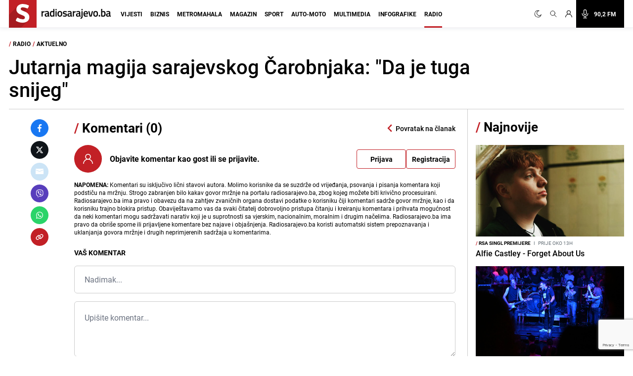

--- FILE ---
content_type: text/html; charset=UTF-8
request_url: https://radiosarajevo.ba/radio/aktuelno/jutarnja-magija-sarajevskog-carobnjaka-da-je-tuga-snijeg/438634/komentari
body_size: 18090
content:
<!doctype html>
<html class="no-js     " lang="hr">
<head>
    <meta charset="utf-8">
    <meta http-equiv="x-ua-compatible" content="ie=edge">
        <title>Komentari na tekst: Jutarnja magija sarajevskog Čarobnjaka: &quot;Da je tuga snijeg&quot; - Radiosarajevo.ba</title>
        <meta name="google" content="notranslate" />
    <meta name="viewport" content="width=device-width, initial-scale=1">
    <link rel="preconnect" href="//storage.radiosarajevo.ba" />
    <link rel="preconnect" href="https://www.googletagmanager.com" crossorigin>
    <link rel="stylesheet" href="https://radiosarajevo.ba/assets/build/css/style.css?v=202512101044">

    <style>
    [type="radio"]:checked,
    [type="radio"]:not(:checked) {
        position: absolute;
        left: -9999px;
    }
    [type="radio"]:checked + label,
    [type="radio"]:not(:checked) + label
    {
        position: relative;
        padding-left: 24px;
        cursor: pointer;
        line-height: 16px;
    }
    [type="radio"]:checked + label:before,
    [type="radio"]:not(:checked) + label:before {
        content: '';
        position: absolute;
        left: 0;
        top: 0;
        width: 16px;
        height: 16px;
        border: 1px solid #ddd;
        border-radius: 100%;
        background: #fff;
    }
    [type="radio"]:checked + label:after,[type="radio"]:not(:checked) + label:after {
        content: '';
        width: 8px;
        height: 8px;
        /* background: #F87DA9; */
        position: absolute;
        top:4px;
        left:4px;
        border-radius: 100%;
        -webkit-transition: all 0.2s ease;
        transition: all 0.2s ease;
    }
    [type="radio"]:not(:checked) + label:after {
        opacity: 0;
        -webkit-transform: scale(0);
        transform: scale(0);
    }
    [type="radio"]:checked + label:after {
        opacity: 1;
        -webkit-transform: scale(1);
        transform: scale(1);
    }
</style>

    <link rel="preload" fetchpriority="high" as="image" href="https://radiosarajevo.ba/assets/img/logo.svg">
    <link rel="preload" fetchpriority="high" as="image" href="https://radiosarajevo.ba/assets/img/radiosarajevo-black.svg">
    <link rel="preload" href="https://radiosarajevo.ba/assets/fonts/roboto-regular-webfont.woff2" as="font" type="font/woff2" crossorigin>
    <link rel="preload" href="https://radiosarajevo.ba/assets/fonts/roboto-bold-webfont.woff2" as="font" type="font/woff2" crossorigin>

    <meta name="theme-color" content="#C22026">
<meta name="msapplication-navbutton-color" content="#C22026">
<meta name="apple-mobile-web-app-status-bar-style" content="#C22026">
<meta name="msapplication-TileImage" content="https://radiosarajevo.ba/assets/media/ms-icon-144x144.png?v=202512101044">
<link rel="apple-touch-icon" sizes="57x57" href="https://radiosarajevo.ba/assets/media/apple-icon-57x57.png?v=202512101044">
<link rel="apple-touch-icon" sizes="60x60" href="https://radiosarajevo.ba/assets/media/apple-icon-60x60.png?v=202512101044">
<link rel="apple-touch-icon" sizes="72x72" href="https://radiosarajevo.ba/assets/media/apple-icon-72x72.png?v=202512101044">
<link rel="apple-touch-icon" sizes="76x76" href="https://radiosarajevo.ba/assets/media/apple-icon-76x76.png?v=202512101044">
<link rel="apple-touch-icon" sizes="114x114" href="https://radiosarajevo.ba/assets/media/apple-icon-114x114.png?v=202512101044">
<link rel="apple-touch-icon" sizes="120x120" href="https://radiosarajevo.ba/assets/media/apple-icon-120x120.png?v=202512101044">
<link rel="apple-touch-icon" sizes="144x144" href="https://radiosarajevo.ba/assets/media/apple-icon-144x144.png?v=202512101044">
<link rel="apple-touch-icon" sizes="152x152" href="https://radiosarajevo.ba/assets/media/apple-icon-152x152.png?v=202512101044">
<link rel="apple-touch-icon" sizes="180x180" href="https://radiosarajevo.ba/assets/media/apple-icon-180x180.png?v=202512101044">
<link rel="icon" type="image/png" sizes="192x192"  href="https://radiosarajevo.ba/assets/media/android-icon-192x192.png?v=202512101044">
<link rel="icon" type="image/png" sizes="32x32" href="https://radiosarajevo.ba/assets/media/favicon-32x32.png?v=202512101044">
<link rel="icon" type="image/png" sizes="96x96" href="https://radiosarajevo.ba/assets/media/favicon-96x96.png?v=202512101044">
<link rel="icon" type="image/png" sizes="16x16" href="https://radiosarajevo.ba/assets/media/favicon-16x16.png?v=202512101044">
    <link rel="manifest" href="https://radiosarajevo.ba/assets/media/manifest.json?v=202512101044">

    <meta name="csrf-token" content="AVMM6K8Cm4B7BdX0kwoMuOYD4yZLQu5yPNwYev34">
    <meta property="fb:pages" content="9659541299">
    <meta property="fb:app_id" content="257212854359532">
    <meta name="apple-itunes-app" content="app-id=1511192197">
    <meta name="facebook-domain-verification" content="kek9bj8htqhfippqb8ww1cbfv2dosa" />

            <meta name="robots" content="noindex">
    <meta name="description" content="Eh, da je tuga snijeg
da se do jutra otopi..." />
        <meta name="keywords" content="pjesma dana, dino merlin, da je tuga snijeg, bosanski rock, dino merlin album sredinom" />
        <meta property="og:title" content="Komentari na tekst: Jutarnja magija sarajevskog Čarobnjaka: &quot;Da je tuga snijeg&quot;" />
    <meta property="og:description" content="Dana&amp;scaron;nja pjesma dana na na&amp;scaron;em portalu nosi simboličan naziv Da je tuga snijeg.
Dio je albuma Sredinom, koji je osmi studijski album Dine Merlina, a sve fanove ovog vrsnog muzičara obradovao je 2000. godine, kada ga je izdala..." />
    <meta property="og:type" content="article" />
    <meta property="og:url" content="https://radiosarajevo.ba/radio/aktuelno/jutarnja-magija-sarajevskog-carobnjaka-da-je-tuga-snijeg/438634" />
    <meta property="og:image" content="https://storage.radiosarajevo.ba/article/438634/871x540/dino_merlin_aa_prtscr.jpg?v1638225280" />
    <meta property="article:author" content="https://www.facebook.com/RadioSarajevo">
    <meta property="article:publisher" content="https://www.facebook.com/RadioSarajevo">
    <meta property="og:site_name" content="radiosarajevo.ba" />
    <meta property="og:image:width" content="1200" />
    <meta property="og:image:height" content="630" />
    <meta name="robots" content="max-image-preview:large">

    <meta name="twitter:creator" content="@radiosarajevo">
    <meta name="twitter:site" content="@radiosarajevo">
    <meta name="twitter:url" content="https://radiosarajevo.ba/radio/aktuelno/jutarnja-magija-sarajevskog-carobnjaka-da-je-tuga-snijeg/438634">
    <meta name="twitter:title" content="Komentari na tekst: Jutarnja magija sarajevskog Čarobnjaka: &quot;Da je tuga snijeg&quot;">
    <meta name="twitter:description" content="Dana&amp;scaron;nja pjesma dana na na&amp;scaron;em portalu nosi simboličan naziv Da je tuga snijeg.
Dio je albuma Sredinom, koji je osmi studijski album Dine Merlina, a sve fanove ovog vrsnog muzičara obradovao je 2000. godine, kada ga je izdala...">
    <meta name="twitter:card" content="summary">
    <meta name="twitter:image" content="https://storage.radiosarajevo.ba/article/438634/871x540/dino_merlin_aa_prtscr.jpg?v1638225280">

            <script>
            (function(a,g,b,c){a[c]=a[c]||function(){
                "undefined"===typeof a.ipromNS?(a[c].q=a[c].q||[]).push(arguments):a.ipromNS.execute(arguments)};
                var k=function(){var b=g.getElementsByTagName("script")[0];return function h(f){var e=f.shift();a[c]("setConfig",{server:e});
                    var d=document.createElement("script");0<f.length&&(d.onerror=function(){a[c]("setConfig",{blocked:!0});h(f)});
                    d.src="//cdn."+e+"/ipromNS.js";d.async=!0;d.defer=!0;b.parentNode.insertBefore(d,b)}}(),e=b;"string"===typeof b&&(e=[b]);k(e)
            })(window, document,[ "ipromcloud.com", "mabipa.com"],"_ipromNS");

                        _ipromNS('init', {
                sitePath      : ['radiosarajevo', 'radio'],
                cookieConsent : true
            });
                    </script>
    
    <script async src="https://www.googletagmanager.com/gtag/js?id=G-LW95WV7BZG"></script>
    <script>
      window.dataLayer = window.dataLayer || [];
      function gtag(){dataLayer.push(arguments);}
      gtag('js', new Date());

      gtag('config', 'G-LW95WV7BZG');
      //gtag('config', 'AW-386474001');
    </script>

    
    <script>
    /* <![CDATA[ */
    (function() {
        var d=document,
                h=d.getElementsByTagName('head')[0],
                s=d.createElement('script');
        s.type='text/javascript';
        s.async=true;
        s.src=document.location.protocol + '//script.dotmetrics.net/door.js?id=1408';
        h.appendChild(s);
    }());
    /* ]]> */
    </script>

    <script>
    !function(f,b,e,v,n,t,s)
    {if(f.fbq)return;n=f.fbq=function(){n.callMethod?
            n.callMethod.apply(n,arguments):n.queue.push(arguments)};
        if(!f._fbq)f._fbq=n;n.push=n;n.loaded=!0;n.version='2.0';
        n.queue=[];t=b.createElement(e);t.async=!0;
        t.src=v;s=b.getElementsByTagName(e)[0];
        s.parentNode.insertBefore(t,s)}(window,document,'script',
            'https://connect.facebook.net/en_US/fbevents.js');
        fbq('init', '1558486717776491');
        fbq('track', 'PageView');

        fbq('init', '574475780864107');
        fbq('track', 'PageView');
    </script>
    <script async src="https://fundingchoicesmessages.google.com/i/pub-9349882814557951?ers=1" nonce="yEcJyxFXpFi5XRVo_dSA1g"></script><script nonce="yEcJyxFXpFi5XRVo_dSA1g">(function() {function signalGooglefcPresent() {if (!window.frames['googlefcPresent']) {if (document.body) {const iframe = document.createElement('iframe'); iframe.style = 'width: 0; height: 0; border: none; z-index: -1000; left: -1000px; top: -1000px;'; iframe.style.display = 'none'; iframe.name = 'googlefcPresent'; document.body.appendChild(iframe);} else {setTimeout(signalGooglefcPresent, 0);}}}signalGooglefcPresent();})();</script>
    <script async src="https://pagead2.googlesyndication.com/pagead/js/adsbygoogle.js?client=ca-pub-9349882814557951" crossorigin="anonymous"></script>
</head>
<body class="radio  font-roboto h-full">
<header class="w-full height-48 height-14 relative " style="z-index:10000;">
    <div class="header w-full fixed height-48 height-14 z-20 border-b shadow-navbar border-navbar-border" id="header">
        <div class="w-full   container mx-auto  lg:mx-auto lg:px-2" >
            <nav class="flex items-center justify-end flex-wrap ">
                <a href="https://radiosarajevo.ba/" class="logo height-48 height-14 ml-0 mr-auto flex items-center lg:justify-start overflow-hidden" >
                    <div class="bg-rsa-red relative height-48 width-48 width-14 height-14 mr-2.5">
                        <img class="w-9 h-10 absolute bottom-0 lg:-ml-0.5 lg:w-11 lg:h-12" src="https://radiosarajevo.ba/assets/img/logo.svg" width="56" height="56" alt="Radiosarajevo.ba">
                    </div>
                    <img class="logo-title hidden" src="https://radiosarajevo.ba/assets/img/radiosarajevo-black.svg" width="140" height="20" alt="Radiosarajevo.ba">
                </a>
                <div class="height-48 height-14 flex items-center justify-center lg:order-last">
                                                            <span class="hidden search-icons focus:outline-none focus:shadow-none cursor-pointer" id="light" onclick="themeToggle(this);" title="Prebaci na light mode.">
                        <svg class="w-5 h-5 mx-1.5 lg:w-4 lg:h-4 xl:w-5 xl:h-5 lg:mr-1 lg:ml-0 xl:mx-2 xl:ml-0 2xl:mx-3 fill-curennt"  viewBox="0 0 512 512" xml:space="preserve" xmlns="http://www.w3.org/2000/svg" xmlns:xlink="http://www.w3.org/1999/xlink"><g><g><path  fill="currentColor" d="M256,144c-61.75,0-112,50.25-112,112s50.25,112,112,112s112-50.25,112-112S317.75,144,256,144z M256,336    c-44.188,0-80-35.812-80-80c0-44.188,35.812-80,80-80c44.188,0,80,35.812,80,80C336,300.188,300.188,336,256,336z M256,112    c8.833,0,16-7.167,16-16V64c0-8.833-7.167-16-16-16s-16,7.167-16,16v32C240,104.833,247.167,112,256,112z M256,400    c-8.833,0-16,7.167-16,16v32c0,8.833,7.167,16,16,16s16-7.167,16-16v-32C272,407.167,264.833,400,256,400z M380.438,154.167    l22.625-22.625c6.25-6.25,6.25-16.375,0-22.625s-16.375-6.25-22.625,0l-22.625,22.625c-6.25,6.25-6.25,16.375,0,22.625    S374.188,160.417,380.438,154.167z M131.562,357.834l-22.625,22.625c-6.25,6.249-6.25,16.374,0,22.624s16.375,6.25,22.625,0    l22.625-22.624c6.25-6.271,6.25-16.376,0-22.625C147.938,351.583,137.812,351.562,131.562,357.834z M112,256    c0-8.833-7.167-16-16-16H64c-8.833,0-16,7.167-16,16s7.167,16,16,16h32C104.833,272,112,264.833,112,256z M448,240h-32    c-8.833,0-16,7.167-16,16s7.167,16,16,16h32c8.833,0,16-7.167,16-16S456.833,240,448,240z M131.541,154.167    c6.251,6.25,16.376,6.25,22.625,0c6.251-6.25,6.251-16.375,0-22.625l-22.625-22.625c-6.25-6.25-16.374-6.25-22.625,0    c-6.25,6.25-6.25,16.375,0,22.625L131.541,154.167z M380.459,357.812c-6.271-6.25-16.376-6.25-22.625,0    c-6.251,6.25-6.271,16.375,0,22.625l22.625,22.625c6.249,6.25,16.374,6.25,22.624,0s6.25-16.375,0-22.625L380.459,357.812z"/></g></g></svg>
                    </span>
                    <span class="search-icons focus:outline-none focus:shadow-none cursor-pointer" id="dark" onclick="themeToggle(this);" title="Prebaci na dark mode.">
                        <svg class="w-3.5 h-3.5 mx-1.5 lg:w-3.5 lg:h-3.5 xl:w-3.5 xl:h-3.5 lg:mr-1 lg:ml-0 xl:mx-2 xl:ml-0 2xl:mx-3 fill-curennt" style="transform:rotate(20deg)" xmlns="http://www.w3.org/2000/svg" xmlns:xlink="http://www.w3.org/1999/xlink" viewBox="0 0 122.88 122.89"><g><path fill="currentColor" stroke="currentColor" stroke-width="3" d="M49.06,1.27c2.17-0.45,4.34-0.77,6.48-0.98c2.2-0.21,4.38-0.31,6.53-0.29c1.21,0.01,2.18,1,2.17,2.21 c-0.01,0.93-0.6,1.72-1.42,2.03c-9.15,3.6-16.47,10.31-20.96,18.62c-4.42,8.17-6.1,17.88-4.09,27.68l0.01,0.07 c2.29,11.06,8.83,20.15,17.58,25.91c8.74,5.76,19.67,8.18,30.73,5.92l0.07-0.01c7.96-1.65,14.89-5.49,20.3-10.78 c5.6-5.47,9.56-12.48,11.33-20.16c0.27-1.18,1.45-1.91,2.62-1.64c0.89,0.21,1.53,0.93,1.67,1.78c2.64,16.2-1.35,32.07-10.06,44.71 c-8.67,12.58-22.03,21.97-38.18,25.29c-16.62,3.42-33.05-0.22-46.18-8.86C14.52,104.1,4.69,90.45,1.27,73.83 C-2.07,57.6,1.32,41.55,9.53,28.58C17.78,15.57,30.88,5.64,46.91,1.75c0.31-0.08,0.67-0.16,1.06-0.25l0.01,0l0,0L49.06,1.27 L49.06,1.27z M51.86,5.2c-0.64,0.11-1.28,0.23-1.91,0.36l-1.01,0.22l0,0c-0.29,0.07-0.63,0.14-1,0.23 c-14.88,3.61-27.05,12.83-34.7,24.92C5.61,42.98,2.46,57.88,5.56,72.94c3.18,15.43,12.31,28.11,24.51,36.15 c12.19,8.03,27.45,11.41,42.88,8.23c15-3.09,27.41-11.81,35.46-23.49c6.27-9.09,9.9-19.98,10.09-31.41 c-2.27,4.58-5.3,8.76-8.96,12.34c-6,5.86-13.69,10.13-22.51,11.95l-0.01,0c-12.26,2.52-24.38-0.16-34.07-6.54 c-9.68-6.38-16.93-16.45-19.45-28.7l0-0.01C31.25,40.58,33.1,29.82,38,20.77C41.32,14.63,46.05,9.27,51.86,5.2L51.86,5.2z"/></g></svg>
                    </span>
                                        <a href="#" class="search-icons focus:outline-none focus:shadow-none" title="Pretraga" id="search">
                        <!-- <svg xmlns="http://www.w3.org/2000/svg" class="w-4 h-4 mx-1.5 lg:w-3.5 lg:h-3.5 xl:w-4 xl:h-4 lg:mx-1 xl:mx-2 2xl:mx-3 fill-curennt" fill="none" viewBox="0 0 24 24" stroke="currentColor">
  <path d="m21 21-6-6m2-5a7 7 0 1 1-14 0 7 7 0 0 1 14 0z"/>
</svg> -->

<svg xmlns="http://www.w3.org/2000/svg" class="w-4 h-4 mx-1.5 lg:w-3.5 lg:h-3.5 xl:w-4 xl:h-4 lg:mx-1 xl:mx-2 2xl:mx-3 fill-curennt" fill="none" viewBox="0 0 24 24" stroke="currentColor">
  <path stroke-linecap="round" stroke-linejoin="round" stroke-width="1.4" d="M21 21l-6-6m2-5a7 7 0 11-14 0 7 7 0 0114 0z" />
</svg>                    </a>
                                            <!-- user kad nisi logovan -->
                            <a href="https://radiosarajevo.ba/auth/login" class="icons focus:outline-none focus:shadow-none" title="Prijava i registracija korisnika">
                                <svg xmlns="http://www.w3.org/2000/svg" class="w-3.5 h-3.5 mx-1.5 lg:w-3 lg:h-3 xl:w-3.5 xl:h-3.5 lg:mx-1 xl:mx-2 2xl:ml-3 2xl:mr-6 fill-current" viewBox="0 0 16 16" stroke="currentColor">
  <path d="M13.657 10.343a7.97 7.97 0 0 0-3.04-1.907 4.623 4.623 0 0 0 2.008-3.811A4.63 4.63 0 0 0 8 0a4.63 4.63 0 0 0-4.625 4.625c0 1.58.796 2.977 2.008 3.811a7.97 7.97 0 0 0-3.04 1.907A7.948 7.948 0 0 0 0 16h1.25A6.758 6.758 0 0 1 8 9.25 6.758 6.758 0 0 1 14.75 16H16a7.948 7.948 0 0 0-2.343-5.657ZM8 8a3.379 3.379 0 0 1-3.375-3.375A3.379 3.379 0 0 1 8 1.25a3.379 3.379 0 0 1 3.375 3.375A3.379 3.379 0 0 1 8 8Z" fill-rule="nonzero" stroke="none"/>
</svg>                            </a>
                                                <a href="/"  class="icons h-14 flex items-center xl:bg-black xl:pr-4 xl:hover:bg-rsa-red " onclick="window.open('/slusaj','Radio Sarajevo','width=1080, height=600'); return false;" title="Slušaj radiosarajevo.ba">
                            <!-- <svg xmlns="http://www.w3.org/2000/svg" class="w-4 h-4 mx-1.5 mr-4 lg:mx-1 xl:w-5 xl:h-5 xl:mx-2 2xl:ml-3 xl:text-white" viewBox="0 0 11 16" stroke="currentColor">
  <g fill-rule="nonzero" stroke="none">
    <path d="M11 8.596c0-.263-.227-.477-.506-.477-.28 0-.506.214-.506.477 0 2.334-2.013 4.233-4.488 4.233-2.475 0-4.488-1.899-4.488-4.233 0-.263-.227-.477-.506-.477-.28 0-.506.214-.506.477 0 2.7 2.198 4.923 4.994 5.165v1.285H3.116c-.28 0-.506.213-.506.477 0 .263.227.477.506.477h4.768c.279 0 .506-.214.506-.477 0-.264-.227-.477-.506-.477H6.006V13.76C8.802 13.52 11 11.296 11 8.596Z"/>
    <path d="M5.5 11.652c1.786 0 3.24-1.371 3.24-3.056v-5.54C8.74 1.37 7.286 0 5.5 0 3.714 0 2.26 1.37 2.26 3.055v5.541c0 1.685 1.454 3.056 3.24 3.056ZM3.272 3.055c0-1.158 1-2.1 2.228-2.1 1.228 0 2.228.942 2.228 2.1v5.541c0 1.159-1 2.101-2.228 2.101-1.228 0-2.228-.942-2.228-2.1V3.054Z"/>
  </g>
</svg> -->

<svg xmlns="http://www.w3.org/2000/svg" class="w-4 h-4 mx-1.5 mr-4 lg:mx-1 xl:w-5 xl:h-5 xl:mx-2 2xl:ml-3 xl:text-white" fill="none" viewBox="0 0 24 24" stroke="currentColor">
  <path stroke-linecap="round" stroke-linejoin="round" stroke-width="1.5" d="M19 11a7 7 0 01-7 7m0 0a7 7 0 01-7-7m7 7v4m0 0H8m4 0h4m-4-8a3 3 0 01-3-3V5a3 3 0 116 0v6a3 3 0 01-3 3z" />
</svg>
                            <span class="hidden font-bold text-white text-sm xl:block"> 90,2 FM</span>
                        </a>
                    
                </div>
                <div class="bg-black height-48 width-48 height-14 width-14 flex items-center justify-center lg:hidden">
                    <a href="#" id="hamburger-btn" class="flex items-center text-white">
                        <span class="sr-only">Otvori meni</span>
                        <svg id="hamburger-btn-open" class="w-6 h-6 text-white" stroke="currentColor" viewBox="0 0 24 24" xmlns="http://www.w3.org/2000/svg"><path stroke-linecap="round" stroke-linejoin="round" stroke-width="2" d="M4 6h16M4 12h16M4 18h16"></path></svg>
                        <svg id="hamburger-btn-closed" class="w-6 h-6 hidden text-white" stroke="currentColor" viewBox="0 0 24 24" xmlns="http://www.w3.org/2000/svg"><path stroke-linecap="round" stroke-linejoin="round" stroke-width="2" d="M6 18L18 6M6 6l12 12"></path></svg>
                    </a>
                </div>
                <div class="navbar-menu hidden p-0 lg:flex h-14 lg:flex-grow lg:items-center lg:w-auto ">
                    <div class="text-sm flex flex-col lg:flex-grow lg:flex-row text-left lg:p-0 lg:items-center height-14 lg:ml-1 lg:mr-auto xl:ml-3">
                                                    <div class="group relative z-auto">
                                <a href="https://radiosarajevo.ba/vijesti" class="name-category  text-xl leading-10 font-bold uppercase lg:text-sm lg:leading-9 lg:mx-2 2xl:mx-3 border-b-3 pb-4 focus:outline-none focus:shadow-none   lg:hover:text-vijesti">
                                    Vijesti
                                </a>
                                                            </div>
                                                    <div class="group relative z-auto">
                                <a href="https://radiosarajevo.ba/biznis" class="name-category  text-xl leading-10 font-bold uppercase lg:text-sm lg:leading-9 lg:mx-2 2xl:mx-3 border-b-3 pb-4 focus:outline-none focus:shadow-none   lg:hover:text-biznis">
                                    Biznis
                                </a>
                                                            </div>
                                                    <div class="group relative z-auto">
                                <a href="https://radiosarajevo.ba/metromahala" class="name-category  text-xl leading-10 font-bold uppercase lg:text-sm lg:leading-9 lg:mx-2 2xl:mx-3 border-b-3 pb-4 focus:outline-none focus:shadow-none   lg:hover:text-metromahala">
                                    Metromahala
                                </a>
                                                            </div>
                                                    <div class="group relative z-auto">
                                <a href="https://radiosarajevo.ba/magazin" class="name-category  text-xl leading-10 font-bold uppercase lg:text-sm lg:leading-9 lg:mx-2 2xl:mx-3 border-b-3 pb-4 focus:outline-none focus:shadow-none   lg:hover:text-magazin">
                                    Magazin
                                </a>
                                                            </div>
                                                    <div class="group relative z-auto">
                                <a href="https://radiosarajevo.ba/sport" class="name-category  text-xl leading-10 font-bold uppercase lg:text-sm lg:leading-9 lg:mx-2 2xl:mx-3 border-b-3 pb-4 focus:outline-none focus:shadow-none   lg:hover:text-sport">
                                    Sport
                                </a>
                                                            </div>
                                                    <div class="group relative z-auto">
                                <a href="https://radiosarajevo.ba/auto-moto" class="name-category  text-xl leading-10 font-bold uppercase lg:text-sm lg:leading-9 lg:mx-2 2xl:mx-3 border-b-3 pb-4 focus:outline-none focus:shadow-none   lg:hover:text-auto-moto">
                                    Auto-moto
                                </a>
                                                            </div>
                                                    <div class="group relative z-auto">
                                <a href="https://radiosarajevo.ba/multimedia" class="name-category  text-xl leading-10 font-bold uppercase lg:text-sm lg:leading-9 lg:mx-2 2xl:mx-3 border-b-3 pb-4 focus:outline-none focus:shadow-none   lg:hover:text-multimedia">
                                    Multimedia
                                </a>
                                                            </div>
                                                    <div class="group relative z-auto">
                                <a href="https://radiosarajevo.ba/infografike" class="name-category  text-xl leading-10 font-bold uppercase lg:text-sm lg:leading-9 lg:mx-2 2xl:mx-3 border-b-3 pb-4 focus:outline-none focus:shadow-none   lg:hover:text-infografike">
                                    Infografike
                                </a>
                                                            </div>
                                                    <div class="group relative z-auto">
                                <a href="https://radiosarajevo.ba/radio" class="name-category  active  text-xl leading-10 font-bold uppercase lg:text-sm lg:leading-9 lg:mx-2 2xl:mx-3 border-b-3 pb-4 focus:outline-none focus:shadow-none   lg:hover:text-radio">
                                    Radio
                                </a>
                                                            </div>
                                            </div>
                </div>
            </nav>
        </div>
    </div>
</header>
<div class=" hidden  relative container md:px-2 mx-auto " id="searchOpen">
    <div class="w-full height-48 height-14 px-4 flex items-center bg-search-bg" >
        <div class="container mx-auto">
            <form action="https://radiosarajevo.ba/pretraga" method="get" class="w-full">
                <div class="flex flex-row items-center justify-center">
                    <!-- <svg xmlns="http://www.w3.org/2000/svg" class="icon-black w-5 h-5 mr-4 hidden md:block" fill="none" viewBox="0 0 24 24" stroke="currentColor">
  <path d="m21 21-6-6m2-5a7 7 0 1 1-14 0 7 7 0 0 1 14 0z"/>
</svg> -->

<svg xmlns="http://www.w3.org/2000/svg" class="icon-black w-5 h-5 mr-4 hidden md:block" fill="none" viewBox="0 0 24 24" stroke="currentColor">
  <path stroke-linecap="round" stroke-linejoin="round" stroke-width="1.4" d="M21 21l-6-6m2-5a7 7 0 11-14 0 7 7 0 0114 0z" />
</svg>                    <input value="" class="no-focus search-box w-full bg-transparent p-0 md:px-4 text-black text-lg leading-4 placeholder-black" id="search_open" type="text" name="keywords" required placeholder="Pretraži">
                    <button class="md:bg-rsa-red md:rounded-md md:px-4 md:py-px md:leading-7 md:text-white font-bold text-base focus:outline-none focus:shadow-outline   md:hover:bg-black md:hover:border-black" type="submit">
                        <span class="hidden md:block">Pretraži</span>
                        <!-- <svg xmlns="http://www.w3.org/2000/svg" class="icon-black w-5 h-5 md:hidden" fill="none" viewBox="0 0 24 24" stroke="currentColor">
  <path d="m21 21-6-6m2-5a7 7 0 1 1-14 0 7 7 0 0 1 14 0z"/>
</svg> -->

<svg xmlns="http://www.w3.org/2000/svg" class="icon-black w-5 h-5 md:hidden" fill="none" viewBox="0 0 24 24" stroke="currentColor">
  <path stroke-linecap="round" stroke-linejoin="round" stroke-width="1.4" d="M21 21l-6-6m2-5a7 7 0 11-14 0 7 7 0 0114 0z" />
</svg>                    </button>
                                        <svg class="icon-black w-6 h-6 cursor-pointer ml-2" stroke="currentColor" viewBox="0 0 24 24" xmlns="http://www.w3.org/2000/svg" id="close_search">
  <path stroke-linecap="round" stroke-linejoin="round" stroke-width="2" d="M6 18 18 6M6 6l12 12"/>
</svg>                </div>
            </form>
        </div>
    </div>
</div>

<!-- Main content -->
<div class="main">
    
        <div class="bg-white top-48 z-10 w-full top-56 hidden" id="news_open_scroll_title" style="z-index:1050;">
    <section class=" hidden mx-auto container w-full  p-4 flex-col md:flex lg:flex-row lg:items-center lg:justify-between" >
        <h2 class="font-bold text-lg mb-4 lg:mb-0 lg:w-8/12">Jutarnja magija sarajevskog Čarobnjaka: &quot;Da je tuga snijeg&quot;</h2>
        <div class="flex items-center w-full justify-end">
                        <a href="https://radiosarajevo.ba/radio/aktuelno/jutarnja-magija-sarajevskog-carobnjaka-da-je-tuga-snijeg/438634/komentari" class="cursor-pointer hover:text-color flex items-center mr-4 md:mr-0 comment-block">
                <svg xmlns="http://www.w3.org/2000/svg" viewBox="0 0 18 16" class="w-4 h-4 mt-0.5 fill-current">
  <path d="M4 16a.572.572 0 0 1-.571-.571V12.57H1.714C.77 12.571 0 11.802 0 10.857V1.714C0 .77.77 0 1.714 0H15.43c.945 0 1.714.77 1.714 1.714v9.143c0 .945-.77 1.714-1.714 1.714H8.486l-4.129 3.304A.57.57 0 0 1 4 16ZM1.714 1.143a.572.572 0 0 0-.571.571v9.143c0 .315.256.572.571.572H4a.57.57 0 0 1 .571.571v2.24l3.358-2.686a.571.571 0 0 1 .357-.125h7.143a.572.572 0 0 0 .571-.572V1.714a.572.572 0 0 0-.571-.571H1.714Z" fill-rule="nonzero"/>
</svg>                <div class="-ml-5 text-sm font-bold -mt-1 md:mt-0 md:ml-2"><span class="comment-counts">0</span> <span class="hidden md:inline">komentara</span></div>
            </a>
                        <span class="hidden text-sm font-bold md:inline mx-3">| </span>
            <span class="hidden text-sm font-bold md:inline mr-4">Podijeli </span>
            <div class="flex flex-row tems-center justify-center">
                <a style="background:#1877F2;border-color:#1877F2;" href="https://www.facebook.com/sharer.php?u=https://radiosarajevo.ba/radio/aktuelno/jutarnja-magija-sarajevskog-carobnjaka-da-je-tuga-snijeg/438634" onclick="window.open(this.href, 'fbWindow', 'left=50,top=50,width=600,height=450,toolbar=0'); return false;" class="share-icon border text-white rounded-full w-9 h-9 flex items-center justify-center mr-2 last:mr-0" rel="noopener" title="Podijeli na Facebook">
                    <svg xmlns="http://www.w3.org/2000/svg" viewBox="0 0 24 24" class="w-4 h-4 fill-current">
  <path d="M15.997 3.985h2.191V.169C17.81.117 16.51 0 14.996 0c-3.159 0-5.323 1.987-5.323 5.639V9H6.187v4.266h3.486V24h4.274V13.267h3.345l.531-4.266h-3.877V6.062c.001-1.233.333-2.077 2.051-2.077z"/>
</svg>                </a>
                <a style="background:#0F1419;border-color:#0F1419;" href="https://twitter.com/intent/tweet?text=Jutarnja%20magija%20sarajevskog%20%C4%8Carobnjaka%3A%20%22Da%20je%20tuga%20snijeg%22&amp;url=https://radiosarajevo.ba/radio/aktuelno/jutarnja-magija-sarajevskog-carobnjaka-da-je-tuga-snijeg/438634" onclick="window.open(this.href, 'twitterWin', 'left=50,top=50,width=600,height=450,toolbar=0'); return false;" class="share-icon border text-white rounded-full w-9 h-9 flex items-center justify-center mr-2 last:mr-0" rel="noopener" title="Podijeli na Twitter">
                    <svg xmlns="http://www.w3.org/2000/svg" viewBox="0 0 512 512" class="w-4 h-4 fill-current">
  <path fill="currentColor" d="M389.2 48h70.6L305.6 224.2 487 464H345L233.7 318.6 106.5 464H35.8L200.7 275.5 26.8 48H172.4L272.9 180.9 389.2 48zM364.4 421.8h39.1L151.1 88h-42L364.4 421.8z"/>
</svg>                </a>
                                <a style="background:#CCE4F6;border-color:#CCE4F6;" href="mailto:?subject=Jutarnja%20magija%20sarajevskog%20%C4%8Carobnjaka%3A%20%22Da%20je%20tuga%20snijeg%22&amp;body=https://radiosarajevo.ba/radio/aktuelno/jutarnja-magija-sarajevskog-carobnjaka-da-je-tuga-snijeg/438634" class="share-icon border text-white rounded-full w-9 h-9 flex items-center justify-center mr-2 last:mr-0" rel="noopener" title="Pošalji na e-mail">
                    <svg xmlns="http://www.w3.org/2000/svg" viewBox="0 0 19 14" class="w-4 h-4 fill-current">
    <path d="M17.813 0H1.188C.531 0 0 .532 0 1.188v.675l9.5 4.023L19 1.862v-.675C19 .532 18.468 0 17.812 0Z"/>
    <path d="M9.732 7.077a.582.582 0 0 1-.464 0L0 3.153v8.722c0 .655.532 1.188 1.188 1.188h16.625c.655 0 1.187-.533 1.187-1.188V3.153L9.732 7.077Z"/>
</svg>                </a>
                <a style="background:#583EBC;border-color:#583EBC;" href="viber://forward?text=https://radiosarajevo.ba/radio/aktuelno/jutarnja-magija-sarajevskog-carobnjaka-da-je-tuga-snijeg/438634" class="share-icon border text-white rounded-full w-9 h-9 flex items-center justify-center mr-2 last:mr-0" rel="noopener" title="Podijeli na Viber">
                    <svg xmlns="http://www.w3.org/2000/svg" viewBox="0 0 24 24" class="w-4 h-4 fill-current">
  <path d="M23.155 13.893c.716-6.027-.344-9.832-2.256-11.553l.001-.001C17.814-.6 7.392-1.035 3.7 2.471 2.042 4.186 1.458 6.703 1.394 9.819c-.064 3.117-.14 8.956 5.301 10.54H6.7l-.005 2.419s-.037.98.589 1.177c.716.232 1.04-.223 3.267-2.883 3.724.323 6.584-.417 6.909-.525.752-.252 5.007-.815 5.695-6.654zM10.918 19.37s-2.357 2.939-3.09 3.702c-.24.248-.503.225-.499-.267 0-.323.018-4.016.018-4.016-4.613-1.322-4.341-6.294-4.291-8.895.05-2.602.526-4.733 1.93-6.168C8.225.689 17.362 1.368 19.69 3.556c2.846 2.523 1.833 9.651 1.839 9.894-.585 4.874-4.033 5.183-4.667 5.394-.271.09-2.786.737-5.944.526z"/>
  <path d="M12.222 4.297c-.385 0-.385.6 0 .605 2.987.023 5.447 2.105 5.474 5.924 0 .403.59.398.585-.005h-.001c-.032-4.115-2.718-6.501-6.058-6.524z"/>
  <path d="M16.151 10.193c-.009.398.58.417.585.014.049-2.269-1.35-4.138-3.979-4.335-.385-.028-.425.577-.041.605 2.28.173 3.481 1.729 3.435 3.716zM15.521 12.774c-.494-.286-.997-.108-1.205.173l-.435.563c-.221.286-.634.248-.634.248-3.014-.797-3.82-3.951-3.82-3.951s-.037-.427.239-.656l.544-.45c.272-.216.444-.736.167-1.247-.74-1.337-1.237-1.798-1.49-2.152-.266-.333-.666-.408-1.082-.183h-.009c-.865.506-1.812 1.453-1.509 2.428.517 1.028 1.467 4.305 4.495 6.781 1.423 1.171 3.675 2.371 4.631 2.648l.009.014c.942.314 1.858-.67 2.347-1.561v-.007c.217-.431.145-.839-.172-1.106-.562-.548-1.41-1.153-2.076-1.542z"/>
  <path d="M13.169 8.104c.961.056 1.427.558 1.477 1.589.018.403.603.375.585-.028-.064-1.346-.766-2.096-2.03-2.166-.385-.023-.421.582-.032.605z"/>
</svg>                </a>
                <a style="background:#2AD469;border-color:#2AD469;" href="whatsapp://send?text=https://radiosarajevo.ba/radio/aktuelno/jutarnja-magija-sarajevskog-carobnjaka-da-je-tuga-snijeg/438634" class="share-icon border text-white rounded-full w-9 h-9 flex items-center justify-center mr-2 last:mr-0" rel="noopener" title="Podijeli na Whatsapp">
                    <svg xmlns="http://www.w3.org/2000/svg" viewBox="0 0 448 512" class="w-4 h-4 fill-current">
  <path d="M380.9 97.1C339 55.1 283.2 32 223.9 32c-122.4 0-222 99.6-222 222 0 39.1 10.2 77.3 29.6 111L0 480l117.7-30.9c32.4 17.7 68.9 27 106.1 27h.1c122.3 0 224.1-99.6 224.1-222 0-59.3-25.2-115-67.1-157zm-157 341.6c-33.2 0-65.7-8.9-94-25.7l-6.7-4-69.8 18.3L72 359.2l-4.4-7c-18.5-29.4-28.2-63.3-28.2-98.2 0-101.7 82.8-184.5 184.6-184.5 49.3 0 95.6 19.2 130.4 54.1 34.8 34.9 56.2 81.2 56.1 130.5 0 101.8-84.9 184.6-186.6 184.6zm101.2-138.2c-5.5-2.8-32.8-16.2-37.9-18-5.1-1.9-8.8-2.8-12.5 2.8-3.7 5.6-14.3 18-17.6 21.8-3.2 3.7-6.5 4.2-12 1.4-32.6-16.3-54-29.1-75.5-66-5.7-9.8 5.7-9.1 16.3-30.3 1.8-3.7.9-6.9-.5-9.7-1.4-2.8-12.5-30.1-17.1-41.2-4.5-10.8-9.1-9.3-12.5-9.5-3.2-.2-6.9-.2-10.6-.2-3.7 0-9.7 1.4-14.8 6.9-5.1 5.6-19.4 19-19.4 46.3 0 27.3 19.9 53.7 22.6 57.4 2.8 3.7 39.1 59.7 94.8 83.8 35.2 15.2 49 16.5 66.6 13.9 10.7-1.6 32.8-13.4 37.4-26.4 4.6-13 4.6-24.1 3.2-26.4-1.3-2.5-5-3.9-10.5-6.6z"/>
</svg>                </a>
                <div style="background:#c22026;border-color:#c22026;" onclick="copy(this);" data-copy="copy-link-scroll" class="share-icon cursor-pointer border text-white rounded-full w-9 h-9 flex items-center justify-center mr-2 last:mr-0" title="Kopiraj link">
                    <span id="copy-link-scroll" class="tooltip-holder absolute w-max -right-5 z-50 invisible" style="margin-top:-78px; z-index:1000;">
                        <span class="z-50 rounded p-1 bg-rsa-red text-white text-xs w-max">Link je kopiran</span>
                        <svg xmlns="http://www.w3.org/2000/svg" viewBox="0 0 32 16" class="w-4 text-rsa-red rotate-180 z-10 absolute" style="right:27px">
                            <path fill="currentColor" d="M16 0l16 16H0z"></path>
                        </svg>
                    </span>
                    <svg xmlns="http://www.w3.org/2000/svg" viewBox="0 0 640 512" class="w-4 h-4 fill-current">
    <path d="M579.8 267.7c56.5-56.5 56.5-148 0-204.5c-50-50-128.8-56.5-186.3-15.4l-1.6 1.1c-14.4 10.3-17.7 30.3-7.4 44.6s30.3 17.7 44.6 7.4l1.6-1.1c32.1-22.9 76-19.3 103.8 8.6c31.5 31.5 31.5 82.5 0 114L422.3 334.8c-31.5 31.5-82.5 31.5-114 0c-27.9-27.9-31.5-71.8-8.6-103.8l1.1-1.6c10.3-14.4 6.9-34.4-7.4-44.6s-34.4-6.9-44.6 7.4l-1.1 1.6C206.5 251.2 213 330 263 380c56.5 56.5 148 56.5 204.5 0L579.8 267.7zM60.2 244.3c-56.5 56.5-56.5 148 0 204.5c50 50 128.8 56.5 186.3 15.4l1.6-1.1c14.4-10.3 17.7-30.3 7.4-44.6s-30.3-17.7-44.6-7.4l-1.6 1.1c-32.1 22.9-76 19.3-103.8-8.6C74 372 74 321 105.5 289.5L217.7 177.2c31.5-31.5 82.5-31.5 114 0c27.9 27.9 31.5 71.8 8.6 103.9l-1.1 1.6c-10.3 14.4-6.9 34.4 7.4 44.6s34.4 6.9 44.6-7.4l1.1-1.6C433.5 260.8 427 182 377 132c-56.5-56.5-148-56.5-204.5 0L60.2 244.3z"/>
</svg>                </div>
            </div>
        </div>
    </section>
</div>
    
        <article data-article-id="438634" data-comment-count="0" class="main-article container pt-4 mx-auto md:px-2 lg:pt-6">
        <div class="breadcrumb font-bold flex flex-row uppercase mb-4 text-sm leading-4 px-2 md:px-0">
            <span>/</span><a href="https://radiosarajevo.ba/radio" class="mx-1">Radio</a>
            <span>/</span><a href="https://radiosarajevo.ba/radio/aktuelno" class="mx-1">Aktuelno</a>
        </div>
        <h1 class="font-medium text-26 text-color leading-30 mb-4 md:text-4xl lg:text-6xl lg:leading-46 lg:w-10/12 px-2 md:px-0 lg:mb-4">
            <a href="https://radiosarajevo.ba/radio/aktuelno/jutarnja-magija-sarajevskog-carobnjaka-da-je-tuga-snijeg/438634">Jutarnja magija sarajevskog Čarobnjaka: &quot;Da je tuga snijeg&quot;</a>
        </h1>
        <div class="flex flex-col lg:flex-row lg:border-t lg:border-form-grey ">
            <div class="w-full lg:pr-4 lg:border-r lg:border-form-grey lg:pt-5 width-lg-max-width">

                <div class="flex flex-col items-start md:flex-row">
                    <!-- share za social media desktop -->
                    <div class="flex flex-col items-center hidden lg:flex justify-center w-36">
    <div class="flex flex-row  lg:flex-col ">
        <a  style="background:#1877F2;border-color:#1877F2;" href="https://www.facebook.com/sharer.php?u=https://radiosarajevo.ba/radio/aktuelno/jutarnja-magija-sarajevskog-carobnjaka-da-je-tuga-snijeg/438634" onclick="window.open(this.href, 'fbWindow', 'left=50,top=50,width=600,height=450,toolbar=0'); return false;" class="share-icon border border-grey bg-grey text-white rounded-full w-9 h-9 flex items-center justify-center mr-2 last:mr-0 lg:mr-0 lg:mb-2 lg:last:mb-0 hover:bg-black hover:border-black" rel="noopener" title="Podijeli na Facebook">
            <svg xmlns="http://www.w3.org/2000/svg" viewBox="0 0 24 24" class="w-4 h-4 fill-current">
  <path d="M15.997 3.985h2.191V.169C17.81.117 16.51 0 14.996 0c-3.159 0-5.323 1.987-5.323 5.639V9H6.187v4.266h3.486V24h4.274V13.267h3.345l.531-4.266h-3.877V6.062c.001-1.233.333-2.077 2.051-2.077z"/>
</svg>        </a>
        <a style="background:#0F1419;border-color:#0F1419;" href="https://twitter.com/intent/tweet?text=Jutarnja%20magija%20sarajevskog%20%C4%8Carobnjaka%3A%20%22Da%20je%20tuga%20snijeg%22&amp;url=https://radiosarajevo.ba/radio/aktuelno/jutarnja-magija-sarajevskog-carobnjaka-da-je-tuga-snijeg/438634" onclick="window.open(this.href, 'twitterWin', 'left=50,top=50,width=600,height=450,toolbar=0'); return false;" class="share-icon border-grey bg-grey text-white rounded-full w-9 h-9 flex items-center justify-center mr-2 last:mr-0 lg:mr-0 lg:mb-2 lg:last:mb-0 hover:bg-black hover:border-black" rel="noopener" title="Podijeli na Twitter">
            <svg xmlns="http://www.w3.org/2000/svg" viewBox="0 0 512 512" class="w-4 h-4 fill-current">
  <path fill="currentColor" d="M389.2 48h70.6L305.6 224.2 487 464H345L233.7 318.6 106.5 464H35.8L200.7 275.5 26.8 48H172.4L272.9 180.9 389.2 48zM364.4 421.8h39.1L151.1 88h-42L364.4 421.8z"/>
</svg>        </a>
                <a style="background:#CCE4F6;border-color:#CCE4F6;" href="mailto:?subject=Jutarnja%20magija%20sarajevskog%20%C4%8Carobnjaka%3A%20%22Da%20je%20tuga%20snijeg%22&amp;body=https://radiosarajevo.ba/radio/aktuelno/jutarnja-magija-sarajevskog-carobnjaka-da-je-tuga-snijeg/438634" class="share-icon border-grey bg-grey text-white rounded-full w-9 h-9 flex items-center justify-center mr-2 last:mr-0 lg:mr-0 lg:mb-2 lg:last:mb-0 hover:bg-black hover:border-black" rel="noopener" title="Pošalji na e-mail">
            <svg xmlns="http://www.w3.org/2000/svg" viewBox="0 0 19 14" class="w-4 h-4 fill-current">
    <path d="M17.813 0H1.188C.531 0 0 .532 0 1.188v.675l9.5 4.023L19 1.862v-.675C19 .532 18.468 0 17.812 0Z"/>
    <path d="M9.732 7.077a.582.582 0 0 1-.464 0L0 3.153v8.722c0 .655.532 1.188 1.188 1.188h16.625c.655 0 1.187-.533 1.187-1.188V3.153L9.732 7.077Z"/>
</svg>        </a>
        <a style="background:#583EBC;border-color:#583EBC;" href="viber://forward?text=https://radiosarajevo.ba/radio/aktuelno/jutarnja-magija-sarajevskog-carobnjaka-da-je-tuga-snijeg/438634" class="share-icon border-grey bg-grey text-white rounded-full w-9 h-9 flex items-center justify-center mr-2 last:mr-0 lg:mr-0 lg:mb-2 lg:last:mb-0 hover:bg-black hover:border-black" rel="noopener" title="Podijeli na Viber">
            <svg xmlns="http://www.w3.org/2000/svg" viewBox="0 0 24 24" class="w-4 h-4 fill-current">
  <path d="M23.155 13.893c.716-6.027-.344-9.832-2.256-11.553l.001-.001C17.814-.6 7.392-1.035 3.7 2.471 2.042 4.186 1.458 6.703 1.394 9.819c-.064 3.117-.14 8.956 5.301 10.54H6.7l-.005 2.419s-.037.98.589 1.177c.716.232 1.04-.223 3.267-2.883 3.724.323 6.584-.417 6.909-.525.752-.252 5.007-.815 5.695-6.654zM10.918 19.37s-2.357 2.939-3.09 3.702c-.24.248-.503.225-.499-.267 0-.323.018-4.016.018-4.016-4.613-1.322-4.341-6.294-4.291-8.895.05-2.602.526-4.733 1.93-6.168C8.225.689 17.362 1.368 19.69 3.556c2.846 2.523 1.833 9.651 1.839 9.894-.585 4.874-4.033 5.183-4.667 5.394-.271.09-2.786.737-5.944.526z"/>
  <path d="M12.222 4.297c-.385 0-.385.6 0 .605 2.987.023 5.447 2.105 5.474 5.924 0 .403.59.398.585-.005h-.001c-.032-4.115-2.718-6.501-6.058-6.524z"/>
  <path d="M16.151 10.193c-.009.398.58.417.585.014.049-2.269-1.35-4.138-3.979-4.335-.385-.028-.425.577-.041.605 2.28.173 3.481 1.729 3.435 3.716zM15.521 12.774c-.494-.286-.997-.108-1.205.173l-.435.563c-.221.286-.634.248-.634.248-3.014-.797-3.82-3.951-3.82-3.951s-.037-.427.239-.656l.544-.45c.272-.216.444-.736.167-1.247-.74-1.337-1.237-1.798-1.49-2.152-.266-.333-.666-.408-1.082-.183h-.009c-.865.506-1.812 1.453-1.509 2.428.517 1.028 1.467 4.305 4.495 6.781 1.423 1.171 3.675 2.371 4.631 2.648l.009.014c.942.314 1.858-.67 2.347-1.561v-.007c.217-.431.145-.839-.172-1.106-.562-.548-1.41-1.153-2.076-1.542z"/>
  <path d="M13.169 8.104c.961.056 1.427.558 1.477 1.589.018.403.603.375.585-.028-.064-1.346-.766-2.096-2.03-2.166-.385-.023-.421.582-.032.605z"/>
</svg>        </a>
        <a style="background:#2AD469;border-color:#2AD469;" href="whatsapp://send?text=https://radiosarajevo.ba/radio/aktuelno/jutarnja-magija-sarajevskog-carobnjaka-da-je-tuga-snijeg/438634" class="share-icon border-grey bg-grey text-white rounded-full w-9 h-9 flex items-center justify-center mr-2 last:mr-0 lg:mr-0 lg:mb-2 lg:last:mb-0 hover:bg-black hover:border-black" rel="noopener" title="Podijeli na Whatsapp">
            <svg xmlns="http://www.w3.org/2000/svg" viewBox="0 0 448 512" class="w-4 h-4 fill-current">
  <path d="M380.9 97.1C339 55.1 283.2 32 223.9 32c-122.4 0-222 99.6-222 222 0 39.1 10.2 77.3 29.6 111L0 480l117.7-30.9c32.4 17.7 68.9 27 106.1 27h.1c122.3 0 224.1-99.6 224.1-222 0-59.3-25.2-115-67.1-157zm-157 341.6c-33.2 0-65.7-8.9-94-25.7l-6.7-4-69.8 18.3L72 359.2l-4.4-7c-18.5-29.4-28.2-63.3-28.2-98.2 0-101.7 82.8-184.5 184.6-184.5 49.3 0 95.6 19.2 130.4 54.1 34.8 34.9 56.2 81.2 56.1 130.5 0 101.8-84.9 184.6-186.6 184.6zm101.2-138.2c-5.5-2.8-32.8-16.2-37.9-18-5.1-1.9-8.8-2.8-12.5 2.8-3.7 5.6-14.3 18-17.6 21.8-3.2 3.7-6.5 4.2-12 1.4-32.6-16.3-54-29.1-75.5-66-5.7-9.8 5.7-9.1 16.3-30.3 1.8-3.7.9-6.9-.5-9.7-1.4-2.8-12.5-30.1-17.1-41.2-4.5-10.8-9.1-9.3-12.5-9.5-3.2-.2-6.9-.2-10.6-.2-3.7 0-9.7 1.4-14.8 6.9-5.1 5.6-19.4 19-19.4 46.3 0 27.3 19.9 53.7 22.6 57.4 2.8 3.7 39.1 59.7 94.8 83.8 35.2 15.2 49 16.5 66.6 13.9 10.7-1.6 32.8-13.4 37.4-26.4 4.6-13 4.6-24.1 3.2-26.4-1.3-2.5-5-3.9-10.5-6.6z"/>
</svg>        </a>
        <div style="background:#c22026;border-color:#c22026;" onclick="copy(this);" data-copy="copy-link-desktop_comment_desktop" class="share-icon cursor-pointer border-grey bg-grey text-white rounded-full w-9 h-9 flex items-center justify-center mr-2 last:mr-0 lg:mr-0 lg:mb-2 lg:last:mb-0 hover:bg-black hover:border-black" rel="noopener" title="Kopiraj link">
            <span id="copy-link-desktop_comment_desktop" class="tooltip-holder absolute w-max z-50 invisible" style="margin-top:-78px; z-index:1000;">
                <span class="z-50 rounded p-1 bg-rsa-red text-white text-xs w-max">Link je kopiran</span>
                <svg xmlns="http://www.w3.org/2000/svg" viewBox="0 0 32 16" class="w-4 mx-auto text-rsa-red rotate-180 z-10 absolute" style="right:27px">
                    <path fill="currentColor" d="M16 0l16 16H0z"></path>
                </svg>
            </span>
            <svg xmlns="http://www.w3.org/2000/svg" viewBox="0 0 640 512" class="w-4 h-4 fill-current">
    <path d="M579.8 267.7c56.5-56.5 56.5-148 0-204.5c-50-50-128.8-56.5-186.3-15.4l-1.6 1.1c-14.4 10.3-17.7 30.3-7.4 44.6s30.3 17.7 44.6 7.4l1.6-1.1c32.1-22.9 76-19.3 103.8 8.6c31.5 31.5 31.5 82.5 0 114L422.3 334.8c-31.5 31.5-82.5 31.5-114 0c-27.9-27.9-31.5-71.8-8.6-103.8l1.1-1.6c10.3-14.4 6.9-34.4-7.4-44.6s-34.4-6.9-44.6 7.4l-1.1 1.6C206.5 251.2 213 330 263 380c56.5 56.5 148 56.5 204.5 0L579.8 267.7zM60.2 244.3c-56.5 56.5-56.5 148 0 204.5c50 50 128.8 56.5 186.3 15.4l1.6-1.1c14.4-10.3 17.7-30.3 7.4-44.6s-30.3-17.7-44.6-7.4l-1.6 1.1c-32.1 22.9-76 19.3-103.8-8.6C74 372 74 321 105.5 289.5L217.7 177.2c31.5-31.5 82.5-31.5 114 0c27.9 27.9 31.5 71.8 8.6 103.9l-1.1 1.6c-10.3 14.4-6.9 34.4 7.4 44.6s34.4 6.9 44.6-7.4l1.1-1.6C433.5 260.8 427 182 377 132c-56.5-56.5-148-56.5-204.5 0L60.2 244.3z"/>
</svg>        </div>
    </div>
    </div>
                    <div class="w-full">
                        <!-- share na social media na mob -->
                        <!--  -->

                        <!-- komentari -->
                        <section class="pt-4 mx-2  border-t border-grey mb-0 md:m-0 md:pt-0 md:border-0">
                            <div class="flex items-center justify-between">
                                <h2 class="text-color no-hover text-26 font-bold leading-9"><span>/</span> Komentari (0)</h2>
                                <a href="https://radiosarajevo.ba/radio/aktuelno/jutarnja-magija-sarajevskog-carobnjaka-da-je-tuga-snijeg/438634" class="font-medium text-base flex items-center text-color"> <span class="block mr-1"><svg viewBox="0 0 15 24" xmlns="http://www.w3.org/2000/svg" class="w-4 h-4 -rotate-180 fill-current">
  <path fill-rule="nonzero" d="M.5 3.212 9.157 12 .5 20.788 3.172 23.5 14.5 12 3.172.5z"/>
</svg></span> Povratak na članak</a>
                            </div>
                            <div class="flex flex-col my-4 md:flex-row md:justify-between md:my-8">
                                <div class="flex items-center mb-4 md:mb-0">
                                    <div class="bg-color rounded-full flex items-center justify-center w-14 h-14 text-white mr-4">
                                        <svg xmlns="http://www.w3.org/2000/svg" class="w-5 h-5 fill-current" viewBox="0 0 16 16" stroke="currentColor">
  <path d="M13.657 10.343a7.97 7.97 0 0 0-3.04-1.907 4.623 4.623 0 0 0 2.008-3.811A4.63 4.63 0 0 0 8 0a4.63 4.63 0 0 0-4.625 4.625c0 1.58.796 2.977 2.008 3.811a7.97 7.97 0 0 0-3.04 1.907A7.948 7.948 0 0 0 0 16h1.25A6.758 6.758 0 0 1 8 9.25 6.758 6.758 0 0 1 14.75 16H16a7.948 7.948 0 0 0-2.343-5.657ZM8 8a3.379 3.379 0 0 1-3.375-3.375A3.379 3.379 0 0 1 8 1.25a3.379 3.379 0 0 1 3.375 3.375A3.379 3.379 0 0 1 8 8Z" fill-rule="nonzero" stroke="none"/>
</svg>                                    </div>
                                    <span class="font-bold text-lg leading-6 w-60 md:w-80 lg:w-84">
                                                                                Objavite komentar kao gost ili se prijavite.
                                                                            </span>
                                </div>
                                                                <div class="flex items-center justify-between">
                                    <a href="https://radiosarajevo.ba/auth/login" class="py-2 text-center text-color border  rounded text-base font-bold leading-7 news-open-login md:mr-2">Prijava</a>
                                    <a href="https://radiosarajevo.ba/auth/register" class="py-2 text-center text-color border  rounded text-base font-bold leading-7 news-open-login">Registracija</a>
                                </div>
                                                            </div>

                            <p class="mb-4 text-sm leading-4 md:mb-6" id="to-form-comment">
                                <strong>NAPOMENA:</strong> Komentari su isključivo lični stavovi autora. Molimo korisnike da se suzdrže od vrijeđanja, psovanja i pisanja komentara koji podstiču na mržnju. Strogo zabranjen bilo kakav govor mržnje na portalu radiosarajevo.ba, zbog kojeg možete biti krivično procesuirani. Radiosarajevo.ba ima pravo i obavezu da na zahtjev zvaničnih organa dostavi podatke o korisniku čiji komentari sadrže govor mržnje, kao i da korisniku trajno blokira pristup. Obaviještavamo vas da svaki čitatelj dobrovoljno pristupa čitanju i kreiranju komentara i prihvata mogućnost da neki komentari mogu sadržavati narativ koji je u suprotnosti sa vjerskim, nacionalnim, moralnim i drugim načelima. Radiosarajevo.ba ima pravo da obriše sporne ili prijavljene komentare bez najave i objašnjenja. Radiosarajevo.ba koristi automatski sistem prepoznavanja i uklanjanja govora mržnje i drugih neprimjerenih sadržaja u komentarima.
                            </p>

                            <form action="/" method="post" class="mb-7 md:mb-14">
                                <label class="block text-base uppercase font-bold leading-5 mb-4" for="username">Vaš komentar</label>
                                <input required maxlength="50" class="no-focus border border-form-grey rounded-md w-full h-14 mb-4 px-5 py-0 text-black text-lg active:border-black focus:border-black focus:shadow-outline placeholder-form-hrey   hover:border-black " value=""  id="username" placeholder="Nadimak..." type="text">
                                <textarea required maxlength="1500" name="message" id="comment_messsage"  class="mb-3 no-focus border border-form-grey rounded-md w-full h-28 p-5 text-black text-lg active:border-black focus:border-black focus:shadow-outline placeholder-form-hrey   hover:border-black" placeholder="Upišite komentar..."></textarea>
                                <div style="display:none">
                                    <input id="js-author-phone" maxlength="30" type="text" name="phone" placeholder="Telefon">
                                                                        <input id="js-author-fax" maxlength="30" type="text" value="033557910" name="fax" required="required" placeholder="Fax">
                                </div>
                                                                    <input type="hidden" name="recaptcha" id="recaptcha">
                                                                <button id="save-comment" type="button" class="block btn-comment rounded bg-color text-white text-center w-full uppercase font-bold text-lg leading-10 py-1 md:w-64 md:mr-0 md:ml-auto">Objavite komentar</button>
                            </form>

                            
                            <div id="comments_block" class="mb-7">
                                                            </div>
                        </section>
                    </div>
                </div>
            </div>

            <section class="w-full py-4 lg:pl-4 px-2 md:px-0 lg:py-6 width-lg-300">
                <h2 class="text-color text-26 font-bold leading-6 mb-4 lg:mb-6"><span>/</span> <a href="https://radiosarajevo.ba/najnovije">Najnovije</a></h2>
                <div class="grid grid-cols-1 gap-y-4 md:grid-cols-4 md:gap-x-4 md:gap-y-0 lg:grid-cols-1 lg:gap-0 lg:gap-x-0">
                                        <article class="w-full flex flex-col lg:mb-4">
                        <a href="https://radiosarajevo.ba/radio/aktuelno/alfie-castley-forget-about-us/623658" class="mb-2">
                            <div class="w-full h-full relative">
                                                                <img class="w-full h-full object-cover" src="https://storage.radiosarajevo.ba/article/623658/300x185/alfie-castley.jpg?v1769761726" width="300" height="185" alt="Alfie Castley - Forget About Us">
                                                                                            </div>
                        </a>
                        <div class="w-full">
                            <span class="block uppercase text-xs leading-none mb-1.5">
                                                                    <a href="https://radiosarajevo.ba/radio/aktuelno/alfie-castley-forget-about-us/623658" class="font-bold text-color"> <span>/</span> RSA singl premijere</a>
                                                                <time datetime="2026-01-30 09:18:00" class="text-text-grey"> <span class="mx-1">i</span> Prije  oko 13h</time>
                            </span>
                            <a href="https://radiosarajevo.ba/radio/aktuelno/alfie-castley-forget-about-us/623658">
                                <h3 class="text-color text-lg  font-medium leading-5">
                                    Alfie Castley - Forget About Us
                                </h3>
                            </a>
                        </div>
                    </article>
                                        <article class="w-full flex flex-col lg:mb-4">
                        <a href="https://radiosarajevo.ba/radio/aktuelno/pjesma-dana-zabranjeno-pusenje-i-njihov-legendarni-hit-izmedu-mene-i-dna-jos-samo-ti-stojis/623603" class="mb-2">
                            <div class="w-full h-full relative">
                                                                <img class="w-full h-full object-cover" src="https://storage.radiosarajevo.ba/article/623603/300x185/zabranjeno-pusenje-sloga-8.jpg?v1769707238" width="300" height="185" alt="Pjesma dana | Zabranjeno pušenje i njihov legendarni hit: &quot;Između mene i dna još samo ti stojiš...&quot;">
                                                                                            </div>
                        </a>
                        <div class="w-full">
                            <span class="block uppercase text-xs leading-none mb-1.5">
                                                                    <a href="https://radiosarajevo.ba/radio/aktuelno" class="font-bold text-color"> <span>/</span> Aktuelno</a>
                                                                <time datetime="2026-01-29 23:25:00" class="text-text-grey"> <span class="mx-1">i</span> Prije  oko 23h</time>
                            </span>
                            <a href="https://radiosarajevo.ba/radio/aktuelno/pjesma-dana-zabranjeno-pusenje-i-njihov-legendarni-hit-izmedu-mene-i-dna-jos-samo-ti-stojis/623603">
                                <h3 class="text-color text-lg  font-medium leading-5">
                                    Pjesma dana | Zabranjeno pušenje i njihov legendarni hit: &quot;Između mene i dna još samo ti stojiš...&quot;
                                </h3>
                            </a>
                        </div>
                    </article>
                                        <article class="w-full flex flex-col lg:mb-4">
                        <a href="https://radiosarajevo.ba/radio/aktuelno/jessie-ware-i-could-get-used-to-this/623459" class="mb-2">
                            <div class="w-full h-full relative">
                                                                <img class="w-full h-full object-cover" src="https://storage.radiosarajevo.ba/article/623459/300x185/jessieware-hanakovacs.jpg?v1769615837" width="300" height="185" alt="Jessie Ware - I Could Get Used To This">
                                                                                            </div>
                        </a>
                        <div class="w-full">
                            <span class="block uppercase text-xs leading-none mb-1.5">
                                                                    <a href="https://radiosarajevo.ba/radio/aktuelno/jessie-ware-i-could-get-used-to-this/623459" class="font-bold text-color"> <span>/</span> RSA singl premijere</a>
                                                                <time datetime="2026-01-29 09:20:00" class="text-text-grey"> <span class="mx-1">i</span> Prije 1 dan</time>
                            </span>
                            <a href="https://radiosarajevo.ba/radio/aktuelno/jessie-ware-i-could-get-used-to-this/623459">
                                <h3 class="text-color text-lg  font-medium leading-5">
                                    Jessie Ware - I Could Get Used To This
                                </h3>
                            </a>
                        </div>
                    </article>
                                        <article class="w-full flex flex-col lg:mb-4">
                        <a href="https://radiosarajevo.ba/radio/aktuelno/gdje-pokazi-mi-gdje-kad-tuzne-sudba-ne-voli-bijelo-dugme-i-pjesma-dana/623461" class="mb-2">
                            <div class="w-full h-full relative">
                                                                <img class="w-full h-full object-cover" src="https://storage.radiosarajevo.ba/article/623461/300x185/zeljko-bebek-koncert-1979-godina-bijelo-dugme-prtscryt.jpg?v1769616241" width="300" height="185" alt="Gdje, pokaži mi... gdje, kad tužne sudba ne voli: Bebek, Bijelo dugme i pjesma dana">
                                                                                            </div>
                        </a>
                        <div class="w-full">
                            <span class="block uppercase text-xs leading-none mb-1.5">
                                                                    <a href="https://radiosarajevo.ba/radio/aktuelno" class="font-bold text-color"> <span>/</span> Aktuelno</a>
                                                                <time datetime="2026-01-28 23:25:00" class="text-text-grey"> <span class="mx-1">i</span> Prije 1 dan</time>
                            </span>
                            <a href="https://radiosarajevo.ba/radio/aktuelno/gdje-pokazi-mi-gdje-kad-tuzne-sudba-ne-voli-bijelo-dugme-i-pjesma-dana/623461">
                                <h3 class="text-color text-lg  font-medium leading-5">
                                    Gdje, pokaži mi... gdje, kad tužne sudba ne voli: Bebek, Bijelo dugme i pjesma dana
                                </h3>
                            </a>
                        </div>
                    </article>
                                    </div>
                <!-- banner block -->
            </section>
        </div>
    </article>
    <!-- section pročitajte još -->
    <section class="w-full bg-light-grey">
        <div class="container mx-auto px-2 py-3.5 pb-5 md:pb-2.5 lg:py-6">
    <div class="w-full flex flex-col">
        <a href="https://radiosarajevo.ba/najcitanije" class="mb-3.5">
            <h2 class="text-color text-3xl font-bold leading-6"><span >/</span> Pročitajte još</h2>
        </a>
        <!-- <div class="w-full flex flex-row flex-wrap "> -->
            <div class="grid grid-cols-2 gap-y-6 gap-x-2 md:grid-cols-4 md:gap-x-4">
                            <article class=" flex flex-col">
                    <a href="https://radiosarajevo.ba/magazin/zanimljivosti/februar-za-2-znaka-zodijaka-brise-brige-o-novcu-vrijeme-da-se-zatvore-stare-obaveze/623616" class="w-full mb-2 relative" style="--aspect-ratio:300/185">
                        <div class="w-full h-auto relative">
                            <img class="lazyload w-full h-full object-cover" src="https://radiosarajevo.ba/assets/img/lazy.png" data-src="https://storage.radiosarajevo.ba/article/623616/300x185/novac-bogatstvo-sreca-unsplash.jpg?v1769714645" loading="lazy" width="300" height="185" alt="Februar za 2 znaka Zodijaka briše brige o novcu: Vrijeme da se &#039;zatvore&#039; stare obaveze">
                                                    </div>
                    </a>
                    <div class="w-full h-full relative md:h-auto">
                        <span class="block uppercase text-xs leading-none mb-1.5">
                                                            <a href="https://radiosarajevo.ba/magazin/zanimljivosti" class="text-color font-bold"> <span>/</span> Zanimljivosti</a>
                                                        <time datetime="2026-01-29 23:15:00" class="hidden md:inline"> <span class="mx-1">i</span> Prije  oko 23h</time>
                        </span>
                        <a href="https://radiosarajevo.ba/magazin/zanimljivosti/februar-za-2-znaka-zodijaka-brise-brige-o-novcu-vrijeme-da-se-zatvore-stare-obaveze/623616" class="block mb-2">
                            <h3 class="text-color text-base font-medium mb-1.5 leading-4 md:text-lg md:leading-5 md:mb-0 ">Februar za 2 znaka Zodijaka briše brige o novcu: Vrijeme da se &#039;zatvore&#039; stare obaveze</h3>
                        </a>
                        <time datetime="2026-01-29 23:15:00" class="absolute -bottom-1.5 uppercase text-xs font-bold leading-none text-text-grey md:bottom-0 md:hidden">Prije  oko 23h</time>
                    </div>
                </article>
                            <article class=" flex flex-col">
                    <a href="https://radiosarajevo.ba/metromahala/ja-mislim/bursac-slucaj-pendes-kad-se-hdz-izjednaci-s-cijelim-hrvatskim-narodom-i-postavi-iznad-drzave/623649" class="w-full mb-2 relative" style="--aspect-ratio:300/185">
                        <div class="w-full h-auto relative">
                            <img class="lazyload w-full h-full object-cover" src="https://radiosarajevo.ba/assets/img/lazy.png" data-src="https://storage.radiosarajevo.ba/article/623649/300x185/marina-pendes-dragan-covic-30jan26-armin-durgut-pxl.jpg?v1769757630" loading="lazy" width="300" height="185" alt="Bursać: Slučaj Pendeš - kad se HDZ izjednači s cijelim hrvatskim narodom i postavi iznad države!">
                                                            <div class="absolute z-auto items-center flex right-2 bottom-2">
            <span class="icon bg-white rounded-full w-7 h-7 flex items-center mx-1 last:mr-0">
        <svg xmlns="http://www.w3.org/2000/svg" class="w-4 h-4 mx-auto fill-current" viewBox="0 0 20 20" fill="currentColor">
  <path fill-rule="evenodd" d="M4 5a2 2 0 0 0-2 2v8a2 2 0 0 0 2 2h12a2 2 0 0 0 2-2V7a2 2 0 0 0-2-2h-1.586a1 1 0 0 1-.707-.293l-1.121-1.121A2 2 0 0 0 11.172 3H8.828a2 2 0 0 0-1.414.586L6.293 4.707A1 1 0 0 1 5.586 5H4zm6 9a3 3 0 1 0 0-6 3 3 0 0 0 0 6z" clip-rule="evenodd"/>
</svg>    </span>
    </div>
                                                    </div>
                    </a>
                    <div class="w-full h-full relative md:h-auto">
                        <span class="block uppercase text-xs leading-none mb-1.5">
                                                            <a href="https://radiosarajevo.ba/metromahala/ja-mislim" class="text-color font-bold"> <span>/</span> Ja mislim</a>
                                                        <time datetime="2026-01-30 08:15:00" class="hidden md:inline"> <span class="mx-1">i</span> Prije  oko 14h</time>
                        </span>
                        <a href="https://radiosarajevo.ba/metromahala/ja-mislim/bursac-slucaj-pendes-kad-se-hdz-izjednaci-s-cijelim-hrvatskim-narodom-i-postavi-iznad-drzave/623649" class="block mb-2">
                            <h3 class="text-color text-base font-medium mb-1.5 leading-4 md:text-lg md:leading-5 md:mb-0 ">Bursać: Slučaj Pendeš - kad se HDZ izjednači s cijelim hrvatskim narodom i postavi iznad države!</h3>
                        </a>
                        <time datetime="2026-01-30 08:15:00" class="absolute -bottom-1.5 uppercase text-xs font-bold leading-none text-text-grey md:bottom-0 md:hidden">Prije  oko 14h</time>
                    </div>
                </article>
                            <article class=" flex flex-col">
                    <a href="https://radiosarajevo.ba/vijesti/svijet/umro-philippe-morillon-francuski-general-koji-je-mogao-spasiti-srebrenicu-a-nije/623683" class="w-full mb-2 relative" style="--aspect-ratio:300/185">
                        <div class="w-full h-auto relative">
                            <img class="lazyload w-full h-full object-cover" src="https://radiosarajevo.ba/assets/img/lazy.png" data-src="https://storage.radiosarajevo.ba/article/623683/300x185/screenshot-1.jpg?v1769773813" loading="lazy" width="300" height="185" alt="Umro Philippe Morillon: Francuski general koji je mogao spasiti Srebrenicu, a nije">
                                                    </div>
                    </a>
                    <div class="w-full h-full relative md:h-auto">
                        <span class="block uppercase text-xs leading-none mb-1.5">
                                                            <a href="https://radiosarajevo.ba/vijesti/svijet" class="text-color font-bold"> <span>/</span> Svijet</a>
                                                        <time datetime="2026-01-30 12:49:00" class="hidden md:inline"> <span class="mx-1">i</span> Prije  oko 9h</time>
                        </span>
                        <a href="https://radiosarajevo.ba/vijesti/svijet/umro-philippe-morillon-francuski-general-koji-je-mogao-spasiti-srebrenicu-a-nije/623683" class="block mb-2">
                            <h3 class="text-color text-base font-medium mb-1.5 leading-4 md:text-lg md:leading-5 md:mb-0 ">Umro Philippe Morillon: Francuski general koji je mogao spasiti Srebrenicu, a nije</h3>
                        </a>
                        <time datetime="2026-01-30 12:49:00" class="absolute -bottom-1.5 uppercase text-xs font-bold leading-none text-text-grey md:bottom-0 md:hidden">Prije  oko 9h</time>
                    </div>
                </article>
                            <article class=" flex flex-col">
                    <a href="https://radiosarajevo.ba/vijesti/bosna-i-hercegovina/ramic-ostro-odgovorio-marini-pendes-zasto-vam-smetaju-ljiljani-kao-simbol-bosanske-drzavnosti/623641" class="w-full mb-2 relative" style="--aspect-ratio:300/185">
                        <div class="w-full h-auto relative">
                            <img class="lazyload w-full h-full object-cover" src="https://radiosarajevo.ba/assets/img/lazy.png" data-src="https://storage.radiosarajevo.ba/article/623641/300x185/marina-pendes.jpg?v1769752363" loading="lazy" width="300" height="185" alt="Ramić oštro odgovorio Marini Pendeš: &quot;Zašto vam smetaju ljiljani kao simbol bosanske državnosti?&quot;">
                                                    </div>
                    </a>
                    <div class="w-full h-full relative md:h-auto">
                        <span class="block uppercase text-xs leading-none mb-1.5">
                                                            <a href="https://radiosarajevo.ba/vijesti/bosna-i-hercegovina" class="text-color font-bold"> <span>/</span> Bosna i Hercegovina</a>
                                                        <time datetime="2026-01-30 06:52:00" class="hidden md:inline"> <span class="mx-1">i</span> Prije  oko 15h</time>
                        </span>
                        <a href="https://radiosarajevo.ba/vijesti/bosna-i-hercegovina/ramic-ostro-odgovorio-marini-pendes-zasto-vam-smetaju-ljiljani-kao-simbol-bosanske-drzavnosti/623641" class="block mb-2">
                            <h3 class="text-color text-base font-medium mb-1.5 leading-4 md:text-lg md:leading-5 md:mb-0 ">Ramić oštro odgovorio Marini Pendeš: &quot;Zašto vam smetaju ljiljani kao simbol bosanske državnosti?&quot;</h3>
                        </a>
                        <time datetime="2026-01-30 06:52:00" class="absolute -bottom-1.5 uppercase text-xs font-bold leading-none text-text-grey md:bottom-0 md:hidden">Prije  oko 15h</time>
                    </div>
                </article>
                    </div>
    </div>
</div>
    </section>

    <div class="fixed top-0 left-0 w-full h-full z-50 bg-radioColor bg-opacity-80  hidden" id="reportCommentModal">
      <div class="w-full h-full flex items-center justify-center px-4" style="height:100vh;">
        <div class="modal flex flex-col items-start justify-center rounded bg-white py-5 px-6 md:py-10 md:px-12 lg:max-w-lg" >
            <h2 class="text-color no-hover text-26 font-bold leading-9 mb-3"> <span>/</span> Prijavi komentar</h2>
            <p class="text-lg font-medium mb-3">Navedite razlog zbog kojeg želite prijaviti ovaj komentar?</p>
            <form action="/" method="get" class="flex flex-col items-start w-full  border-b border-grey mb-4 ">
                <div class="mb-4 lg:mb-6">
                    <input type="hidden" value="" name="comment_id" required>
                                        <div class="form-check flex items-center mb-2 last:mb-0">
                        <input  checked  required class="form-check-input appearance-none rounded-full h-4 w-4 border border-grey bg-white checked:bg-color checked:border-white focus:outline-none transition duration-200 mr-2 cursor-pointer" value="1" type="radio" name="type" id="comment_report_1">
                        <label class="form-check-label font-medium text-sm leading-4" for="comment_report_1">
                            Vrijeđanje
                        </label>
                    </div>
                                        <div class="form-check flex items-center mb-2 last:mb-0">
                        <input  required class="form-check-input appearance-none rounded-full h-4 w-4 border border-grey bg-white checked:bg-color checked:border-white focus:outline-none transition duration-200 mr-2 cursor-pointer" value="2" type="radio" name="type" id="comment_report_2">
                        <label class="form-check-label font-medium text-sm leading-4" for="comment_report_2">
                            Reklama
                        </label>
                    </div>
                                        <div class="form-check flex items-center mb-2 last:mb-0">
                        <input  required class="form-check-input appearance-none rounded-full h-4 w-4 border border-grey bg-white checked:bg-color checked:border-white focus:outline-none transition duration-200 mr-2 cursor-pointer" value="3" type="radio" name="type" id="comment_report_3">
                        <label class="form-check-label font-medium text-sm leading-4" for="comment_report_3">
                            Spam
                        </label>
                    </div>
                                    </div>
                <button id="save-report" class="bg-color w-full rounded h-14 px-5 py-0 text-white uppercase font-bold text-base mb-4 focus:outline-none focus:shadow-outline  hover:bg-black hover:border-black" type="button">
                    Prijavi komentar
                </button>
                <a class="w-full cursor-pointer text-center h-10 uppercase font-bold text-base" onClick="openReportModal()">Odustani</a>
            </form>
            <p class="text-sm">Ukoliko želite dopuniti vašu prijavu ili prijaviti određenog korisnika molimo da nas kontaktirate na poseban e-mail: <a href="mailto:redakcija@radiosarajevo.ba" class="hover:text-color">redakcija@radiosarajevo.ba</a>.</p>
        </div>
      </div>
    </div>
</div>
<!-- end: Main content -->
<footer  class="w-full border-t-6 py-6 lg:py-7 footer">
    <div class="container mx-auto">
        <div class="flex flex-col items-center justify-center md:flex-row md:justify-between mx-4">
            <a href="https://radiosarajevo.ba" title="Radiosarajevo.ba" class="hidden lg:block">
                                <img class="lazyload" data-src="https://radiosarajevo.ba/assets/img/logo-footer.svg" id="logo-footer" loading="lazy" src="https://radiosarajevo.ba/assets/img/lazy.png" width="265" height="56" alt="Radiosarajevo.ba">
                <img class="lazyload hidden" data-src="https://radiosarajevo.ba/assets/img/logo-footer-dark.svg" id="logo-footer-dark" loading="lazy" src="https://radiosarajevo.ba/assets/img/lazy.png" width="265" height="56" alt="Radiosarajevo.ba">
                            </a>
            <div class="flex flex-col mb-6 md:mb-0 lg:px-5 xl:px-10">
                <div class="flex flex-col items-center mb-0 md:flex-row">
                    <a href="https://radiosarajevo.ba/stranica/marketing/4" class="uppercase font-bold text-base py-2.5 md:mx-4 md:text-xs xl:text-base   text-color transition-all duration-150 ease-in-out first:ml-0">Marketing</a>
                    <a href="https://radiosarajevo.ba/stranica/impressum/3" class="uppercase font-bold text-base py-2.5 md:mx-4 md:text-xs xl:text-base   text-color transition-all duration-150 ease-in-out first:ml-0">Impressum</a>
                    <a href="https://radiosarajevo.ba/stranica/kontakt/2" class="uppercase font-bold text-base py-2.5 md:mx-4 md:text-xs xl:text-base   text-color transition-all duration-150 ease-in-out first:ml-0">Kontakt</a>
                    <a href="https://radiosarajevo.ba/stranica/politika-privatnosti/5" class="uppercase font-bold text-base py-2.5 md:mx-4 md:text-xs xl:text-base   text-color transition-all duration-150 ease-in-out first:ml-0">Privatnost</a>
                    <a href="https://radiosarajevo.ba/stranica/uslovi-koristenja/1" class="uppercase font-bold text-base py-2.5 md:mx-4 md:text-xs xl:text-base   text-color transition-all duration-150 ease-in-out first:ml-0">Uslovi korištenja</a>
                </div>
                <span class="hidden text-sm leading-5 md:block">
                Copyright 2007. - 2026. <a href="https://radiosarajevo.ba" class="  hover:text-rsa-red"> radiosarajevo.ba</a>. Sva prava pridržana. Zabranjeno preuzimanje sadržaja bez dozvole izdavača.
            </span>
            </div>
            <div class="flex flex-row items-center justify-center mb-8 md:mb-0">
                <a href="https://www.facebook.com/RadioSarajevo" class="border social-media rounded-full w-10 h-10 flex items-center justify-center mx-2   hover:text-white transition-all duration-150 ease-in-out" target="_blank" rel="noopener" title="Facebook radiosarajevo.ba">
                    <svg xmlns="http://www.w3.org/2000/svg" viewBox="0 0 24 24" class="w-5 h-5 fill-current">
  <path d="M15.997 3.985h2.191V.169C17.81.117 16.51 0 14.996 0c-3.159 0-5.323 1.987-5.323 5.639V9H6.187v4.266h3.486V24h4.274V13.267h3.345l.531-4.266h-3.877V6.062c.001-1.233.333-2.077 2.051-2.077z"/>
</svg>                </a>
                <a href="https://twitter.com/radiosarajevo" class="border social-media rounded-full w-10 h-10 flex items-center justify-center mx-2   hover:text-white transition-all duration-150 ease-in-out" target="_blank" rel="noopener" title="Twitter radiosarajevo.ba">
                    <svg xmlns="http://www.w3.org/2000/svg" viewBox="0 0 512 512" class="w-5 h-5 fill-current">
  <path fill="currentColor" d="M389.2 48h70.6L305.6 224.2 487 464H345L233.7 318.6 106.5 464H35.8L200.7 275.5 26.8 48H172.4L272.9 180.9 389.2 48zM364.4 421.8h39.1L151.1 88h-42L364.4 421.8z"/>
</svg>                </a>
                <a href="https://invite.viber.com/?g2=AQBYkmsFeWaJ6EkcF8Qkdh2KBdZ0GqSQYXxeu%2B3wgaBkOCoYqwXtBZHEF0mU%2BjaF" class="border social-media rounded-full w-10 h-10 flex items-center justify-center mx-2   hover:text-white transition-all duration-150 ease-in-out" target="_blank" rel="noopener" title="Pošalji nam vijest na viber">
                    <svg xmlns="http://www.w3.org/2000/svg" viewBox="0 0 24 24" class="w-5 h-5 fill-current">
  <path d="M23.155 13.893c.716-6.027-.344-9.832-2.256-11.553l.001-.001C17.814-.6 7.392-1.035 3.7 2.471 2.042 4.186 1.458 6.703 1.394 9.819c-.064 3.117-.14 8.956 5.301 10.54H6.7l-.005 2.419s-.037.98.589 1.177c.716.232 1.04-.223 3.267-2.883 3.724.323 6.584-.417 6.909-.525.752-.252 5.007-.815 5.695-6.654zM10.918 19.37s-2.357 2.939-3.09 3.702c-.24.248-.503.225-.499-.267 0-.323.018-4.016.018-4.016-4.613-1.322-4.341-6.294-4.291-8.895.05-2.602.526-4.733 1.93-6.168C8.225.689 17.362 1.368 19.69 3.556c2.846 2.523 1.833 9.651 1.839 9.894-.585 4.874-4.033 5.183-4.667 5.394-.271.09-2.786.737-5.944.526z"/>
  <path d="M12.222 4.297c-.385 0-.385.6 0 .605 2.987.023 5.447 2.105 5.474 5.924 0 .403.59.398.585-.005h-.001c-.032-4.115-2.718-6.501-6.058-6.524z"/>
  <path d="M16.151 10.193c-.009.398.58.417.585.014.049-2.269-1.35-4.138-3.979-4.335-.385-.028-.425.577-.041.605 2.28.173 3.481 1.729 3.435 3.716zM15.521 12.774c-.494-.286-.997-.108-1.205.173l-.435.563c-.221.286-.634.248-.634.248-3.014-.797-3.82-3.951-3.82-3.951s-.037-.427.239-.656l.544-.45c.272-.216.444-.736.167-1.247-.74-1.337-1.237-1.798-1.49-2.152-.266-.333-.666-.408-1.082-.183h-.009c-.865.506-1.812 1.453-1.509 2.428.517 1.028 1.467 4.305 4.495 6.781 1.423 1.171 3.675 2.371 4.631 2.648l.009.014c.942.314 1.858-.67 2.347-1.561v-.007c.217-.431.145-.839-.172-1.106-.562-.548-1.41-1.153-2.076-1.542z"/>
  <path d="M13.169 8.104c.961.056 1.427.558 1.477 1.589.018.403.603.375.585-.028-.064-1.346-.766-2.096-2.03-2.166-.385-.023-.421.582-.032.605z"/>
</svg>                </a>
                <a href="https://www.youtube.com/channel/UCoMY2JtBEfX_1ZEZCeYWdKw" class="border social-media rounded-full w-10 h-10 flex items-center justify-center mx-2   hover:text-white transition-all duration-150 ease-in-out" target="_blank" rel="noopener" title="Youtube radiosarajevo.ba">
                    <svg xmlns="http://www.w3.org/2000/svg" viewBox="-21 -117 682.667 682" class="w-5 h-5 fill-current">
  <path d="M626.813 64.035c-7.375-27.418-28.993-49.031-56.407-56.414C520.324-6.082 319.992-6.082 319.992-6.082s-200.324 0-250.406 13.184c-26.887 7.375-49.031 29.52-56.406 56.933C0 114.113 0 217.97 0 217.97s0 104.379 13.18 153.933c7.382 27.414 28.992 49.028 56.41 56.41C120.195 442.02 320 442.02 320 442.02s200.324 0 250.406-13.184c27.418-7.379 49.032-28.992 56.414-56.406 13.176-50.082 13.176-153.934 13.176-153.934s.527-104.383-13.183-154.46zM256.21 313.915V122.022l166.586 95.946zm0 0"/>
</svg>                </a>
            </div>
            <span class="text-center text-sm leading-5 w-11/12 md:hidden">
            Copyright 2007. - 2026. <a href="https://radiosarajevo.ba" class="  hover:text-rsa-red"> radiosarajevo.ba</a>. <br> Sva prava pridržana. Zabranjeno preuzimanje sadržaja bez dozvole izdavača.
        </span>
        </div>
    </div>
</footer>
    <!-- Floater -->
            <div class="iAdserver" data-iadserver-zone="33">
            <script>_ipromNS('zone',33);</script>
        </div>
            <!-- Skin -->
    <div class="iAdserver" data-iadserver-zone="299">
        <script>_ipromNS('zone',299);</script>
    </div>
    <!-- Javascript -->
<script src="https://radiosarajevo.ba/assets/build/js/scripts.js?v=202512101044"></script>
    <script>
        let scrollTitle = document.getElementById('news_open_scroll_title');
        let trendingNews = document.getElementById('trending_news');
        let closeTrendingNews = document.getElementById('close_trending_news');

        if (closeTrendingNews){
            if(window.innerWidth < 960){
                closeTrendingNews.addEventListener('click', function(){
                    trendingNews.classList.remove('fixed');
                    trendingNews.classList.add('hidden');
                });
            }
            window.onscroll = function() {
                if (window.innerHeight + window.pageYOffset >= document.body.offsetHeight) {
                    trendingNews.classList.add('hidden');
                } else if(trendingNews.classList.contains('fixed')){
                    trendingNews.classList.remove('hidden');
                }
            }
        }

        if(window.innerWidth > 960 ){
            window.onscroll = function() {
                var distanceScrolled = document.documentElement.scrollTop;
                if(distanceScrolled > 800){
                    scrollTitle.classList.add('fixed');
                    scrollTitle.classList.remove('hidden');
                } else{
                    scrollTitle.classList.add('hidden');
                }
            }
        }

        
        Comments = {
            init: function() {
                Comments.save();
                Comments.reactions();
                Comments.reply();
                Comments.saveReport();
            },
            clearTextArea() {
                document.getElementById('comment_messsage').value = '';
            },
            updateCount() {
                document.querySelectorAll('span.comment-counts').forEach(function(cCount) {
                    cCount.textContent = parseInt(cCount.textContent) + 1;
                });
            },
            fetchData(data) {
                return {
                    method: 'POST',
                    body: JSON.stringify(data),
                    headers: new Headers({
                        'Content-Type': 'application/json; charset=UTF-8',
                        'Accept' : 'application/json',
                        'X-Requested-With' : 'XMLHttpRequest'
                    })
                };
            },
            getCsrfToken() {
                return document.querySelector('meta[name="csrf-token"]').content;
            },
            getUsername() {
                return document.getElementById("username").value;
            },
            getMessage() {
                return document.getElementById("comment_messsage").value;
            },
            getArticleId() {
                return document.querySelector('.main-article').getAttribute('data-article-id');
            },
            updateFullList(html){
                document.getElementById('comments_block').innerHTML = html + document.getElementById('comments_block').innerHTML;
            },
            save: function() {
                document.getElementById("save-comment").addEventListener('click', function(){

                    var data = {
                        article_id: Comments.getArticleId(),
                        name: Comments.getUsername(),
                        content: Comments.getMessage(),
                        phone: document.getElementById("js-author-phone").value,
                        fax: document.getElementById("js-author-fax").value,
                        recaptcha: document.getElementById("recaptcha").value,
                        _token: Comments.getCsrfToken()
                    }

                    fetch('/comments', Comments.fetchData(data))
                        .then(function(response) {
                            response.json().then(function(data) {

                                if(data.hasOwnProperty('html')) {
                                    Comments.updateCount();
                                    Comments.clearTextArea();
                                    Comments.updateFullList(data.html);
                                    Comments.reactions();
                                    Comments.reply();
                                }

                                if(data.hasOwnProperty('errors')) {

                                    if(data.errors.hasOwnProperty('name')) {
                                        for (var value of data.errors.name) {
                                            alert(value);
                                        }
                                    }

                                    if(data.errors.hasOwnProperty('recaptcha')) {
                                        for (var value of data.errors.recaptcha) {
                                            alert(value);
                                        }
                                        //location.reload();
                                    }

                                    if(data.errors.hasOwnProperty('content')) {
                                        for (var value of data.errors.content) {
                                            alert(value);
                                        }
                                    }
                                } else if(data.hasOwnProperty('message')) {
                                    alert(data.message);
                                }

                                grecaptcha.execute('6LfWwDAsAAAAAN0MNa0Z24-MpYNfxiRJnbGeDoZQ', {action: 'contact'}).then(function(token) {
                                    if (token) {
                                        document.getElementById('recaptcha').value = token;
                                    }
                                });

                            });
                        });
                });
            },
            updateReactionCount(commentId, reactionType, votes) {
                document.querySelector('a[data-id="'+commentId+'"][data-type="'+reactionType+'"] span').textContent = votes;
            },
            reactions: function() {

                var data = {
                    _token: Comments.getCsrfToken()
                }

                const reactions = document.querySelectorAll('.reaction');

                for (const reaction of reactions) {
                    reaction.addEventListener('click', function(event) {

                        var commentId = reaction.dataset.id;
                        var reactionType = reaction.dataset.type;

                        fetch('/comments/'+ reactionType +'/' + commentId,  Comments.fetchData(data))
                            .then(function(response) {
                                response.json().then(function(data) {

                                    if(data.hasOwnProperty('message')) {
                                        alert(data.message);
                                        return false;
                                    }

                                    Comments.updateReactionCount(commentId, reactionType, reactionType == 'upvote' ? data.upvotes : data.downvotes);
                                });
                            });
                    })
                }
            },
            reply: function() {

                var data = {
                    _token: Comments.getCsrfToken()
                }

                const replies = document.querySelectorAll('.reply');

                for (const reply of replies) {
                    reply.addEventListener('click', function(event) {

                        var name = reply.dataset.name;
                        var content = reply.dataset.content;

                        document.getElementById('comment_messsage').value = '>>' + content + ' ka ' + name + '<<';
                    })
                }
            },
            saveReport: function() {
                document.getElementById("save-report").addEventListener('click', function(){
                    var commentId = document.querySelector('input[name="comment_id"]').value;
                    var reason = document.querySelector('input[name="type"]:checked').value;

                    var data = {
                        type: reason,
                        _token: Comments.getCsrfToken()
                    }

                    fetch('/comments/report/' + commentId, Comments.fetchData(data))
                        .then(function(response) {
                            response.json().then(function(data) {

                                if (!data.comment_id) {
                                    alert(data.message);
                                    return false;
                                } else {
                                    alert('Uspješno ste prijavili komentar.');
                                    return false;
                                }

                                openReportModal();
                            });
                        });
                });
            },
        };

        Comments.init();

        
        function setCommentId(commentId) {
            document.querySelector('input[name="comment_id"]').value = commentId;
        }

        function openReportModal(){
            document.getElementById('reportCommentModal').classList.toggle('hidden');
            document.querySelector('body').classList.toggle('overflow-hidden');
            document.querySelector('body').classList.toggle('relative');
        }
    </script>

            <script src="https://www.google.com/recaptcha/api.js?render=6LfWwDAsAAAAAN0MNa0Z24-MpYNfxiRJnbGeDoZQ"></script>
        <script>
            grecaptcha.ready(function() {
                grecaptcha.execute('6LfWwDAsAAAAAN0MNa0Z24-MpYNfxiRJnbGeDoZQ', {action: 'contact'}).then(function(token) {
                    if (token) {
                        document.getElementById('recaptcha').value = token;
                    }
                });
            });
        </script>
        <script>
         function copy(d){
            var copy = d.getAttribute("data-copy");
            var dummy = document.createElement('input'),
                text = window.location.href;

            document.body.appendChild(dummy);
            dummy.value = text;
            dummy.select();
            document.execCommand('copy');
            document.body.removeChild(dummy);
            event.preventDefault;
            document.getElementById(copy).classList.remove('invisible');
                        document.getElementById("news_open_scroll_title").style.zIndex = "105000";
                        setTimeout(function () {
                document.getElementById(copy).classList.add('invisible');
                                document.getElementById("news_open_scroll_title").style.zIndex = "1050";
                            }, 2000);
        }

    </script>
<script>
    _ipromNS('load');
</script>
<script>
    function scrollToTarget(target, offest = 0) {
        var element = document.getElementById(target);
        var elementPosition = element.getBoundingClientRect().top;
        var offsetPosition = elementPosition + window.pageYOffset - offest;

        window.scrollTo({
            top: offsetPosition,
            behavior: "smooth"
        });
    }

    if ('serviceWorker' in navigator) {
        navigator.serviceWorker.register('https://radiosarajevo.ba/sw.js?v=202512101044').then(function (registration) {
            //console.log('ServiceWorker registration successful with scope: ', registration.scope);
        }).catch(function (err) {
            //console.log('ServiceWorker registration failed: ', err);
        });
    }
</script>
<script>
    function themeToggle(d){
        var theme =  d.getAttribute("id");
        if(theme == 'dark'){
            document.querySelector('html').classList.add('dark');
            document.querySelector('#light').classList.remove('hidden');
            document.querySelector('#dark').classList.add('hidden');
            document.querySelector('#logo-footer').classList.add('hidden');
            document.querySelector('#logo-footer-dark').classList.remove('hidden');
        } else {
            document.querySelector('html').classList.remove('dark');
            document.querySelector('#dark').classList.remove('hidden');
            document.querySelector('#light').classList.add('hidden');
            document.querySelector('#logo-footer').classList.remove('hidden');
            document.querySelector('#logo-footer-dark').classList.add('hidden');
        }
        fetch('/set-theme-mode/' + theme, {
            method: 'POST',
            headers: {
                'Content-Type': 'application/json',
                'X-CSRF-TOKEN': document.querySelector('meta[name="csrf-token"]').content
            },
            body: JSON.stringify({
                theme: theme,
                _token: document.querySelector('meta[name="csrf-token"]').content
            })
        });
    }
</script>
</body>
</html>


--- FILE ---
content_type: text/html; charset=utf-8
request_url: https://www.google.com/recaptcha/api2/anchor?ar=1&k=6LfWwDAsAAAAAN0MNa0Z24-MpYNfxiRJnbGeDoZQ&co=aHR0cHM6Ly9yYWRpb3NhcmFqZXZvLmJhOjQ0Mw..&hl=en&v=N67nZn4AqZkNcbeMu4prBgzg&size=invisible&anchor-ms=20000&execute-ms=30000&cb=bjmpwsncbl78
body_size: 48655
content:
<!DOCTYPE HTML><html dir="ltr" lang="en"><head><meta http-equiv="Content-Type" content="text/html; charset=UTF-8">
<meta http-equiv="X-UA-Compatible" content="IE=edge">
<title>reCAPTCHA</title>
<style type="text/css">
/* cyrillic-ext */
@font-face {
  font-family: 'Roboto';
  font-style: normal;
  font-weight: 400;
  font-stretch: 100%;
  src: url(//fonts.gstatic.com/s/roboto/v48/KFO7CnqEu92Fr1ME7kSn66aGLdTylUAMa3GUBHMdazTgWw.woff2) format('woff2');
  unicode-range: U+0460-052F, U+1C80-1C8A, U+20B4, U+2DE0-2DFF, U+A640-A69F, U+FE2E-FE2F;
}
/* cyrillic */
@font-face {
  font-family: 'Roboto';
  font-style: normal;
  font-weight: 400;
  font-stretch: 100%;
  src: url(//fonts.gstatic.com/s/roboto/v48/KFO7CnqEu92Fr1ME7kSn66aGLdTylUAMa3iUBHMdazTgWw.woff2) format('woff2');
  unicode-range: U+0301, U+0400-045F, U+0490-0491, U+04B0-04B1, U+2116;
}
/* greek-ext */
@font-face {
  font-family: 'Roboto';
  font-style: normal;
  font-weight: 400;
  font-stretch: 100%;
  src: url(//fonts.gstatic.com/s/roboto/v48/KFO7CnqEu92Fr1ME7kSn66aGLdTylUAMa3CUBHMdazTgWw.woff2) format('woff2');
  unicode-range: U+1F00-1FFF;
}
/* greek */
@font-face {
  font-family: 'Roboto';
  font-style: normal;
  font-weight: 400;
  font-stretch: 100%;
  src: url(//fonts.gstatic.com/s/roboto/v48/KFO7CnqEu92Fr1ME7kSn66aGLdTylUAMa3-UBHMdazTgWw.woff2) format('woff2');
  unicode-range: U+0370-0377, U+037A-037F, U+0384-038A, U+038C, U+038E-03A1, U+03A3-03FF;
}
/* math */
@font-face {
  font-family: 'Roboto';
  font-style: normal;
  font-weight: 400;
  font-stretch: 100%;
  src: url(//fonts.gstatic.com/s/roboto/v48/KFO7CnqEu92Fr1ME7kSn66aGLdTylUAMawCUBHMdazTgWw.woff2) format('woff2');
  unicode-range: U+0302-0303, U+0305, U+0307-0308, U+0310, U+0312, U+0315, U+031A, U+0326-0327, U+032C, U+032F-0330, U+0332-0333, U+0338, U+033A, U+0346, U+034D, U+0391-03A1, U+03A3-03A9, U+03B1-03C9, U+03D1, U+03D5-03D6, U+03F0-03F1, U+03F4-03F5, U+2016-2017, U+2034-2038, U+203C, U+2040, U+2043, U+2047, U+2050, U+2057, U+205F, U+2070-2071, U+2074-208E, U+2090-209C, U+20D0-20DC, U+20E1, U+20E5-20EF, U+2100-2112, U+2114-2115, U+2117-2121, U+2123-214F, U+2190, U+2192, U+2194-21AE, U+21B0-21E5, U+21F1-21F2, U+21F4-2211, U+2213-2214, U+2216-22FF, U+2308-230B, U+2310, U+2319, U+231C-2321, U+2336-237A, U+237C, U+2395, U+239B-23B7, U+23D0, U+23DC-23E1, U+2474-2475, U+25AF, U+25B3, U+25B7, U+25BD, U+25C1, U+25CA, U+25CC, U+25FB, U+266D-266F, U+27C0-27FF, U+2900-2AFF, U+2B0E-2B11, U+2B30-2B4C, U+2BFE, U+3030, U+FF5B, U+FF5D, U+1D400-1D7FF, U+1EE00-1EEFF;
}
/* symbols */
@font-face {
  font-family: 'Roboto';
  font-style: normal;
  font-weight: 400;
  font-stretch: 100%;
  src: url(//fonts.gstatic.com/s/roboto/v48/KFO7CnqEu92Fr1ME7kSn66aGLdTylUAMaxKUBHMdazTgWw.woff2) format('woff2');
  unicode-range: U+0001-000C, U+000E-001F, U+007F-009F, U+20DD-20E0, U+20E2-20E4, U+2150-218F, U+2190, U+2192, U+2194-2199, U+21AF, U+21E6-21F0, U+21F3, U+2218-2219, U+2299, U+22C4-22C6, U+2300-243F, U+2440-244A, U+2460-24FF, U+25A0-27BF, U+2800-28FF, U+2921-2922, U+2981, U+29BF, U+29EB, U+2B00-2BFF, U+4DC0-4DFF, U+FFF9-FFFB, U+10140-1018E, U+10190-1019C, U+101A0, U+101D0-101FD, U+102E0-102FB, U+10E60-10E7E, U+1D2C0-1D2D3, U+1D2E0-1D37F, U+1F000-1F0FF, U+1F100-1F1AD, U+1F1E6-1F1FF, U+1F30D-1F30F, U+1F315, U+1F31C, U+1F31E, U+1F320-1F32C, U+1F336, U+1F378, U+1F37D, U+1F382, U+1F393-1F39F, U+1F3A7-1F3A8, U+1F3AC-1F3AF, U+1F3C2, U+1F3C4-1F3C6, U+1F3CA-1F3CE, U+1F3D4-1F3E0, U+1F3ED, U+1F3F1-1F3F3, U+1F3F5-1F3F7, U+1F408, U+1F415, U+1F41F, U+1F426, U+1F43F, U+1F441-1F442, U+1F444, U+1F446-1F449, U+1F44C-1F44E, U+1F453, U+1F46A, U+1F47D, U+1F4A3, U+1F4B0, U+1F4B3, U+1F4B9, U+1F4BB, U+1F4BF, U+1F4C8-1F4CB, U+1F4D6, U+1F4DA, U+1F4DF, U+1F4E3-1F4E6, U+1F4EA-1F4ED, U+1F4F7, U+1F4F9-1F4FB, U+1F4FD-1F4FE, U+1F503, U+1F507-1F50B, U+1F50D, U+1F512-1F513, U+1F53E-1F54A, U+1F54F-1F5FA, U+1F610, U+1F650-1F67F, U+1F687, U+1F68D, U+1F691, U+1F694, U+1F698, U+1F6AD, U+1F6B2, U+1F6B9-1F6BA, U+1F6BC, U+1F6C6-1F6CF, U+1F6D3-1F6D7, U+1F6E0-1F6EA, U+1F6F0-1F6F3, U+1F6F7-1F6FC, U+1F700-1F7FF, U+1F800-1F80B, U+1F810-1F847, U+1F850-1F859, U+1F860-1F887, U+1F890-1F8AD, U+1F8B0-1F8BB, U+1F8C0-1F8C1, U+1F900-1F90B, U+1F93B, U+1F946, U+1F984, U+1F996, U+1F9E9, U+1FA00-1FA6F, U+1FA70-1FA7C, U+1FA80-1FA89, U+1FA8F-1FAC6, U+1FACE-1FADC, U+1FADF-1FAE9, U+1FAF0-1FAF8, U+1FB00-1FBFF;
}
/* vietnamese */
@font-face {
  font-family: 'Roboto';
  font-style: normal;
  font-weight: 400;
  font-stretch: 100%;
  src: url(//fonts.gstatic.com/s/roboto/v48/KFO7CnqEu92Fr1ME7kSn66aGLdTylUAMa3OUBHMdazTgWw.woff2) format('woff2');
  unicode-range: U+0102-0103, U+0110-0111, U+0128-0129, U+0168-0169, U+01A0-01A1, U+01AF-01B0, U+0300-0301, U+0303-0304, U+0308-0309, U+0323, U+0329, U+1EA0-1EF9, U+20AB;
}
/* latin-ext */
@font-face {
  font-family: 'Roboto';
  font-style: normal;
  font-weight: 400;
  font-stretch: 100%;
  src: url(//fonts.gstatic.com/s/roboto/v48/KFO7CnqEu92Fr1ME7kSn66aGLdTylUAMa3KUBHMdazTgWw.woff2) format('woff2');
  unicode-range: U+0100-02BA, U+02BD-02C5, U+02C7-02CC, U+02CE-02D7, U+02DD-02FF, U+0304, U+0308, U+0329, U+1D00-1DBF, U+1E00-1E9F, U+1EF2-1EFF, U+2020, U+20A0-20AB, U+20AD-20C0, U+2113, U+2C60-2C7F, U+A720-A7FF;
}
/* latin */
@font-face {
  font-family: 'Roboto';
  font-style: normal;
  font-weight: 400;
  font-stretch: 100%;
  src: url(//fonts.gstatic.com/s/roboto/v48/KFO7CnqEu92Fr1ME7kSn66aGLdTylUAMa3yUBHMdazQ.woff2) format('woff2');
  unicode-range: U+0000-00FF, U+0131, U+0152-0153, U+02BB-02BC, U+02C6, U+02DA, U+02DC, U+0304, U+0308, U+0329, U+2000-206F, U+20AC, U+2122, U+2191, U+2193, U+2212, U+2215, U+FEFF, U+FFFD;
}
/* cyrillic-ext */
@font-face {
  font-family: 'Roboto';
  font-style: normal;
  font-weight: 500;
  font-stretch: 100%;
  src: url(//fonts.gstatic.com/s/roboto/v48/KFO7CnqEu92Fr1ME7kSn66aGLdTylUAMa3GUBHMdazTgWw.woff2) format('woff2');
  unicode-range: U+0460-052F, U+1C80-1C8A, U+20B4, U+2DE0-2DFF, U+A640-A69F, U+FE2E-FE2F;
}
/* cyrillic */
@font-face {
  font-family: 'Roboto';
  font-style: normal;
  font-weight: 500;
  font-stretch: 100%;
  src: url(//fonts.gstatic.com/s/roboto/v48/KFO7CnqEu92Fr1ME7kSn66aGLdTylUAMa3iUBHMdazTgWw.woff2) format('woff2');
  unicode-range: U+0301, U+0400-045F, U+0490-0491, U+04B0-04B1, U+2116;
}
/* greek-ext */
@font-face {
  font-family: 'Roboto';
  font-style: normal;
  font-weight: 500;
  font-stretch: 100%;
  src: url(//fonts.gstatic.com/s/roboto/v48/KFO7CnqEu92Fr1ME7kSn66aGLdTylUAMa3CUBHMdazTgWw.woff2) format('woff2');
  unicode-range: U+1F00-1FFF;
}
/* greek */
@font-face {
  font-family: 'Roboto';
  font-style: normal;
  font-weight: 500;
  font-stretch: 100%;
  src: url(//fonts.gstatic.com/s/roboto/v48/KFO7CnqEu92Fr1ME7kSn66aGLdTylUAMa3-UBHMdazTgWw.woff2) format('woff2');
  unicode-range: U+0370-0377, U+037A-037F, U+0384-038A, U+038C, U+038E-03A1, U+03A3-03FF;
}
/* math */
@font-face {
  font-family: 'Roboto';
  font-style: normal;
  font-weight: 500;
  font-stretch: 100%;
  src: url(//fonts.gstatic.com/s/roboto/v48/KFO7CnqEu92Fr1ME7kSn66aGLdTylUAMawCUBHMdazTgWw.woff2) format('woff2');
  unicode-range: U+0302-0303, U+0305, U+0307-0308, U+0310, U+0312, U+0315, U+031A, U+0326-0327, U+032C, U+032F-0330, U+0332-0333, U+0338, U+033A, U+0346, U+034D, U+0391-03A1, U+03A3-03A9, U+03B1-03C9, U+03D1, U+03D5-03D6, U+03F0-03F1, U+03F4-03F5, U+2016-2017, U+2034-2038, U+203C, U+2040, U+2043, U+2047, U+2050, U+2057, U+205F, U+2070-2071, U+2074-208E, U+2090-209C, U+20D0-20DC, U+20E1, U+20E5-20EF, U+2100-2112, U+2114-2115, U+2117-2121, U+2123-214F, U+2190, U+2192, U+2194-21AE, U+21B0-21E5, U+21F1-21F2, U+21F4-2211, U+2213-2214, U+2216-22FF, U+2308-230B, U+2310, U+2319, U+231C-2321, U+2336-237A, U+237C, U+2395, U+239B-23B7, U+23D0, U+23DC-23E1, U+2474-2475, U+25AF, U+25B3, U+25B7, U+25BD, U+25C1, U+25CA, U+25CC, U+25FB, U+266D-266F, U+27C0-27FF, U+2900-2AFF, U+2B0E-2B11, U+2B30-2B4C, U+2BFE, U+3030, U+FF5B, U+FF5D, U+1D400-1D7FF, U+1EE00-1EEFF;
}
/* symbols */
@font-face {
  font-family: 'Roboto';
  font-style: normal;
  font-weight: 500;
  font-stretch: 100%;
  src: url(//fonts.gstatic.com/s/roboto/v48/KFO7CnqEu92Fr1ME7kSn66aGLdTylUAMaxKUBHMdazTgWw.woff2) format('woff2');
  unicode-range: U+0001-000C, U+000E-001F, U+007F-009F, U+20DD-20E0, U+20E2-20E4, U+2150-218F, U+2190, U+2192, U+2194-2199, U+21AF, U+21E6-21F0, U+21F3, U+2218-2219, U+2299, U+22C4-22C6, U+2300-243F, U+2440-244A, U+2460-24FF, U+25A0-27BF, U+2800-28FF, U+2921-2922, U+2981, U+29BF, U+29EB, U+2B00-2BFF, U+4DC0-4DFF, U+FFF9-FFFB, U+10140-1018E, U+10190-1019C, U+101A0, U+101D0-101FD, U+102E0-102FB, U+10E60-10E7E, U+1D2C0-1D2D3, U+1D2E0-1D37F, U+1F000-1F0FF, U+1F100-1F1AD, U+1F1E6-1F1FF, U+1F30D-1F30F, U+1F315, U+1F31C, U+1F31E, U+1F320-1F32C, U+1F336, U+1F378, U+1F37D, U+1F382, U+1F393-1F39F, U+1F3A7-1F3A8, U+1F3AC-1F3AF, U+1F3C2, U+1F3C4-1F3C6, U+1F3CA-1F3CE, U+1F3D4-1F3E0, U+1F3ED, U+1F3F1-1F3F3, U+1F3F5-1F3F7, U+1F408, U+1F415, U+1F41F, U+1F426, U+1F43F, U+1F441-1F442, U+1F444, U+1F446-1F449, U+1F44C-1F44E, U+1F453, U+1F46A, U+1F47D, U+1F4A3, U+1F4B0, U+1F4B3, U+1F4B9, U+1F4BB, U+1F4BF, U+1F4C8-1F4CB, U+1F4D6, U+1F4DA, U+1F4DF, U+1F4E3-1F4E6, U+1F4EA-1F4ED, U+1F4F7, U+1F4F9-1F4FB, U+1F4FD-1F4FE, U+1F503, U+1F507-1F50B, U+1F50D, U+1F512-1F513, U+1F53E-1F54A, U+1F54F-1F5FA, U+1F610, U+1F650-1F67F, U+1F687, U+1F68D, U+1F691, U+1F694, U+1F698, U+1F6AD, U+1F6B2, U+1F6B9-1F6BA, U+1F6BC, U+1F6C6-1F6CF, U+1F6D3-1F6D7, U+1F6E0-1F6EA, U+1F6F0-1F6F3, U+1F6F7-1F6FC, U+1F700-1F7FF, U+1F800-1F80B, U+1F810-1F847, U+1F850-1F859, U+1F860-1F887, U+1F890-1F8AD, U+1F8B0-1F8BB, U+1F8C0-1F8C1, U+1F900-1F90B, U+1F93B, U+1F946, U+1F984, U+1F996, U+1F9E9, U+1FA00-1FA6F, U+1FA70-1FA7C, U+1FA80-1FA89, U+1FA8F-1FAC6, U+1FACE-1FADC, U+1FADF-1FAE9, U+1FAF0-1FAF8, U+1FB00-1FBFF;
}
/* vietnamese */
@font-face {
  font-family: 'Roboto';
  font-style: normal;
  font-weight: 500;
  font-stretch: 100%;
  src: url(//fonts.gstatic.com/s/roboto/v48/KFO7CnqEu92Fr1ME7kSn66aGLdTylUAMa3OUBHMdazTgWw.woff2) format('woff2');
  unicode-range: U+0102-0103, U+0110-0111, U+0128-0129, U+0168-0169, U+01A0-01A1, U+01AF-01B0, U+0300-0301, U+0303-0304, U+0308-0309, U+0323, U+0329, U+1EA0-1EF9, U+20AB;
}
/* latin-ext */
@font-face {
  font-family: 'Roboto';
  font-style: normal;
  font-weight: 500;
  font-stretch: 100%;
  src: url(//fonts.gstatic.com/s/roboto/v48/KFO7CnqEu92Fr1ME7kSn66aGLdTylUAMa3KUBHMdazTgWw.woff2) format('woff2');
  unicode-range: U+0100-02BA, U+02BD-02C5, U+02C7-02CC, U+02CE-02D7, U+02DD-02FF, U+0304, U+0308, U+0329, U+1D00-1DBF, U+1E00-1E9F, U+1EF2-1EFF, U+2020, U+20A0-20AB, U+20AD-20C0, U+2113, U+2C60-2C7F, U+A720-A7FF;
}
/* latin */
@font-face {
  font-family: 'Roboto';
  font-style: normal;
  font-weight: 500;
  font-stretch: 100%;
  src: url(//fonts.gstatic.com/s/roboto/v48/KFO7CnqEu92Fr1ME7kSn66aGLdTylUAMa3yUBHMdazQ.woff2) format('woff2');
  unicode-range: U+0000-00FF, U+0131, U+0152-0153, U+02BB-02BC, U+02C6, U+02DA, U+02DC, U+0304, U+0308, U+0329, U+2000-206F, U+20AC, U+2122, U+2191, U+2193, U+2212, U+2215, U+FEFF, U+FFFD;
}
/* cyrillic-ext */
@font-face {
  font-family: 'Roboto';
  font-style: normal;
  font-weight: 900;
  font-stretch: 100%;
  src: url(//fonts.gstatic.com/s/roboto/v48/KFO7CnqEu92Fr1ME7kSn66aGLdTylUAMa3GUBHMdazTgWw.woff2) format('woff2');
  unicode-range: U+0460-052F, U+1C80-1C8A, U+20B4, U+2DE0-2DFF, U+A640-A69F, U+FE2E-FE2F;
}
/* cyrillic */
@font-face {
  font-family: 'Roboto';
  font-style: normal;
  font-weight: 900;
  font-stretch: 100%;
  src: url(//fonts.gstatic.com/s/roboto/v48/KFO7CnqEu92Fr1ME7kSn66aGLdTylUAMa3iUBHMdazTgWw.woff2) format('woff2');
  unicode-range: U+0301, U+0400-045F, U+0490-0491, U+04B0-04B1, U+2116;
}
/* greek-ext */
@font-face {
  font-family: 'Roboto';
  font-style: normal;
  font-weight: 900;
  font-stretch: 100%;
  src: url(//fonts.gstatic.com/s/roboto/v48/KFO7CnqEu92Fr1ME7kSn66aGLdTylUAMa3CUBHMdazTgWw.woff2) format('woff2');
  unicode-range: U+1F00-1FFF;
}
/* greek */
@font-face {
  font-family: 'Roboto';
  font-style: normal;
  font-weight: 900;
  font-stretch: 100%;
  src: url(//fonts.gstatic.com/s/roboto/v48/KFO7CnqEu92Fr1ME7kSn66aGLdTylUAMa3-UBHMdazTgWw.woff2) format('woff2');
  unicode-range: U+0370-0377, U+037A-037F, U+0384-038A, U+038C, U+038E-03A1, U+03A3-03FF;
}
/* math */
@font-face {
  font-family: 'Roboto';
  font-style: normal;
  font-weight: 900;
  font-stretch: 100%;
  src: url(//fonts.gstatic.com/s/roboto/v48/KFO7CnqEu92Fr1ME7kSn66aGLdTylUAMawCUBHMdazTgWw.woff2) format('woff2');
  unicode-range: U+0302-0303, U+0305, U+0307-0308, U+0310, U+0312, U+0315, U+031A, U+0326-0327, U+032C, U+032F-0330, U+0332-0333, U+0338, U+033A, U+0346, U+034D, U+0391-03A1, U+03A3-03A9, U+03B1-03C9, U+03D1, U+03D5-03D6, U+03F0-03F1, U+03F4-03F5, U+2016-2017, U+2034-2038, U+203C, U+2040, U+2043, U+2047, U+2050, U+2057, U+205F, U+2070-2071, U+2074-208E, U+2090-209C, U+20D0-20DC, U+20E1, U+20E5-20EF, U+2100-2112, U+2114-2115, U+2117-2121, U+2123-214F, U+2190, U+2192, U+2194-21AE, U+21B0-21E5, U+21F1-21F2, U+21F4-2211, U+2213-2214, U+2216-22FF, U+2308-230B, U+2310, U+2319, U+231C-2321, U+2336-237A, U+237C, U+2395, U+239B-23B7, U+23D0, U+23DC-23E1, U+2474-2475, U+25AF, U+25B3, U+25B7, U+25BD, U+25C1, U+25CA, U+25CC, U+25FB, U+266D-266F, U+27C0-27FF, U+2900-2AFF, U+2B0E-2B11, U+2B30-2B4C, U+2BFE, U+3030, U+FF5B, U+FF5D, U+1D400-1D7FF, U+1EE00-1EEFF;
}
/* symbols */
@font-face {
  font-family: 'Roboto';
  font-style: normal;
  font-weight: 900;
  font-stretch: 100%;
  src: url(//fonts.gstatic.com/s/roboto/v48/KFO7CnqEu92Fr1ME7kSn66aGLdTylUAMaxKUBHMdazTgWw.woff2) format('woff2');
  unicode-range: U+0001-000C, U+000E-001F, U+007F-009F, U+20DD-20E0, U+20E2-20E4, U+2150-218F, U+2190, U+2192, U+2194-2199, U+21AF, U+21E6-21F0, U+21F3, U+2218-2219, U+2299, U+22C4-22C6, U+2300-243F, U+2440-244A, U+2460-24FF, U+25A0-27BF, U+2800-28FF, U+2921-2922, U+2981, U+29BF, U+29EB, U+2B00-2BFF, U+4DC0-4DFF, U+FFF9-FFFB, U+10140-1018E, U+10190-1019C, U+101A0, U+101D0-101FD, U+102E0-102FB, U+10E60-10E7E, U+1D2C0-1D2D3, U+1D2E0-1D37F, U+1F000-1F0FF, U+1F100-1F1AD, U+1F1E6-1F1FF, U+1F30D-1F30F, U+1F315, U+1F31C, U+1F31E, U+1F320-1F32C, U+1F336, U+1F378, U+1F37D, U+1F382, U+1F393-1F39F, U+1F3A7-1F3A8, U+1F3AC-1F3AF, U+1F3C2, U+1F3C4-1F3C6, U+1F3CA-1F3CE, U+1F3D4-1F3E0, U+1F3ED, U+1F3F1-1F3F3, U+1F3F5-1F3F7, U+1F408, U+1F415, U+1F41F, U+1F426, U+1F43F, U+1F441-1F442, U+1F444, U+1F446-1F449, U+1F44C-1F44E, U+1F453, U+1F46A, U+1F47D, U+1F4A3, U+1F4B0, U+1F4B3, U+1F4B9, U+1F4BB, U+1F4BF, U+1F4C8-1F4CB, U+1F4D6, U+1F4DA, U+1F4DF, U+1F4E3-1F4E6, U+1F4EA-1F4ED, U+1F4F7, U+1F4F9-1F4FB, U+1F4FD-1F4FE, U+1F503, U+1F507-1F50B, U+1F50D, U+1F512-1F513, U+1F53E-1F54A, U+1F54F-1F5FA, U+1F610, U+1F650-1F67F, U+1F687, U+1F68D, U+1F691, U+1F694, U+1F698, U+1F6AD, U+1F6B2, U+1F6B9-1F6BA, U+1F6BC, U+1F6C6-1F6CF, U+1F6D3-1F6D7, U+1F6E0-1F6EA, U+1F6F0-1F6F3, U+1F6F7-1F6FC, U+1F700-1F7FF, U+1F800-1F80B, U+1F810-1F847, U+1F850-1F859, U+1F860-1F887, U+1F890-1F8AD, U+1F8B0-1F8BB, U+1F8C0-1F8C1, U+1F900-1F90B, U+1F93B, U+1F946, U+1F984, U+1F996, U+1F9E9, U+1FA00-1FA6F, U+1FA70-1FA7C, U+1FA80-1FA89, U+1FA8F-1FAC6, U+1FACE-1FADC, U+1FADF-1FAE9, U+1FAF0-1FAF8, U+1FB00-1FBFF;
}
/* vietnamese */
@font-face {
  font-family: 'Roboto';
  font-style: normal;
  font-weight: 900;
  font-stretch: 100%;
  src: url(//fonts.gstatic.com/s/roboto/v48/KFO7CnqEu92Fr1ME7kSn66aGLdTylUAMa3OUBHMdazTgWw.woff2) format('woff2');
  unicode-range: U+0102-0103, U+0110-0111, U+0128-0129, U+0168-0169, U+01A0-01A1, U+01AF-01B0, U+0300-0301, U+0303-0304, U+0308-0309, U+0323, U+0329, U+1EA0-1EF9, U+20AB;
}
/* latin-ext */
@font-face {
  font-family: 'Roboto';
  font-style: normal;
  font-weight: 900;
  font-stretch: 100%;
  src: url(//fonts.gstatic.com/s/roboto/v48/KFO7CnqEu92Fr1ME7kSn66aGLdTylUAMa3KUBHMdazTgWw.woff2) format('woff2');
  unicode-range: U+0100-02BA, U+02BD-02C5, U+02C7-02CC, U+02CE-02D7, U+02DD-02FF, U+0304, U+0308, U+0329, U+1D00-1DBF, U+1E00-1E9F, U+1EF2-1EFF, U+2020, U+20A0-20AB, U+20AD-20C0, U+2113, U+2C60-2C7F, U+A720-A7FF;
}
/* latin */
@font-face {
  font-family: 'Roboto';
  font-style: normal;
  font-weight: 900;
  font-stretch: 100%;
  src: url(//fonts.gstatic.com/s/roboto/v48/KFO7CnqEu92Fr1ME7kSn66aGLdTylUAMa3yUBHMdazQ.woff2) format('woff2');
  unicode-range: U+0000-00FF, U+0131, U+0152-0153, U+02BB-02BC, U+02C6, U+02DA, U+02DC, U+0304, U+0308, U+0329, U+2000-206F, U+20AC, U+2122, U+2191, U+2193, U+2212, U+2215, U+FEFF, U+FFFD;
}

</style>
<link rel="stylesheet" type="text/css" href="https://www.gstatic.com/recaptcha/releases/N67nZn4AqZkNcbeMu4prBgzg/styles__ltr.css">
<script nonce="fO3zqYi7rGbQgXQwclkd_g" type="text/javascript">window['__recaptcha_api'] = 'https://www.google.com/recaptcha/api2/';</script>
<script type="text/javascript" src="https://www.gstatic.com/recaptcha/releases/N67nZn4AqZkNcbeMu4prBgzg/recaptcha__en.js" nonce="fO3zqYi7rGbQgXQwclkd_g">
      
    </script></head>
<body><div id="rc-anchor-alert" class="rc-anchor-alert"></div>
<input type="hidden" id="recaptcha-token" value="[base64]">
<script type="text/javascript" nonce="fO3zqYi7rGbQgXQwclkd_g">
      recaptcha.anchor.Main.init("[\x22ainput\x22,[\x22bgdata\x22,\x22\x22,\[base64]/[base64]/[base64]/[base64]/[base64]/[base64]/KGcoTywyNTMsTy5PKSxVRyhPLEMpKTpnKE8sMjUzLEMpLE8pKSxsKSksTykpfSxieT1mdW5jdGlvbihDLE8sdSxsKXtmb3IobD0odT1SKEMpLDApO08+MDtPLS0pbD1sPDw4fFooQyk7ZyhDLHUsbCl9LFVHPWZ1bmN0aW9uKEMsTyl7Qy5pLmxlbmd0aD4xMDQ/[base64]/[base64]/[base64]/[base64]/[base64]/[base64]/[base64]\\u003d\x22,\[base64]\\u003d\\u003d\x22,\[base64]/Dh8OCwrjCh8K+QTM5w5Q8WFLDsMKowrfChMOtw5bCisONwrPChSPDiHxVwrzDmMKiAwV+YjjDgQdLwobCkMKzwq/Dqn/CtsK1w5Bhw7DCosKzw5BEeMOawojChizDjjjDhHBkfjLCuXMzVgI4wrFSWcOwVCoXYAXDnMOrw599w6lww4jDrQzDonjDosKxwoDCrcK5wr8DEMO8b8OZNUJzEsKmw6nClylWPV/Dg8KaV1XCucKTwqEJw5jCthvCtXbCol7CtW3ChcOSacKGTcOBK8OgGsK/[base64]/CpXN4wpzDlkJgZMKBwrTDo8KywpJKw7F3worDiMKVwqTClcOBIcKNw5/[base64]/DiMKsw4LDn2EGw6/[base64]/wqPCvMO0w4lMw6F1wrbCh3FnNx3ChsOqLSZvw6nCiMKYGxRGwqDCvFDChisBMgzDrGgSCD/CvUfCrRVyQUjCvsOsw47CryLCvDQAIMOAw7ERJ8O/wrkKw7PCkMOiBg0MwoLDs2rCjzjDoUbCtFwJYcOdEsO7w6saw7rDqThNwoDCksKjw6PCtgXCjih/IETCusOYw5cuBW92F8Kvw6zDrBDDizJDdQ/DrsKrw7fCosO9acO+w4/[base64]/CmMO2w612w5zCmMODWsKxL8Oaw54Rw7EvwoZ7BXfDgcKXNMOiw4xLw6hswrFgCSscwo0Zw6lLGMOjNVhCwpbCr8O/w6rDj8KCbgfCvnXDqjrDrXDCvMKXIcOVHQvCkcOuWcKEw5ZSNzjDj3bCthrCpyIfwqjCvhUCwrLCjcK+wqAHwqw3LQDDtsOPwpt/FyleLMK+wr3CjMOdesO1PsOuw4IuKcKMw4bDlMKjUT9dwpPDsyhzdh86w4vCo8OMHsOHKAjChntCwphRfBDDuMOew4lwJg0cC8K1woxMQsOWH8OZwp41w5JXPGTDnExfw5/[base64]/a8OmPGbDkcOfO8KfwpTCiQJ7w7PDnW/[base64]/w7HCn8K4w6gBQ8KgwoPCnMKhBMOhw4TDi8OUwrrCiWnCvCdaG0zDgsKqVmBUwrXCvsKfw65HwrvCiMOSwpDDlFFkUTgywq08w4XCmA0sw6AGw6Uww7XDt8OMVMKtSMOHwr/[base64]/[base64]/DpcOcN3YZNGVNwqJrwqwzEMK0wp4TwqDDonpxworCvlFIwo/CoUt8ZMOmwqnDicKAwrzDoSRoFmjCvsOITWlYcsKhARLClnfCjcODdH3CjgseO3/DjzvCk8OowpvDnMObDlTCuw4swqTDtw8zwrXCn8KFwq5WwqLDpnFFWA3DjsOdw6hpCMKbwqLDnHTCvcOfXRDCtEt3wrvCicK1wr0hwpMaKsKUOmFXW8KLwoIPQsOlQsO/w6DCj8Kxw67DmjNgP8KpScKAXF3CjztQw4MrwrgCZsOfw7jCgUDChlh6V8KLcMKhwqhOFjUEDnw6SMK/woHCji/Dm8Kuwo/DnCAuDxYbSD1Ww71Tw6LDgHB2wonDr0zCqUjDhcOcCsOhJMKfwqBFUz3DicKzCk3DkMOFwq3DszrDqBswwqPCoiMUwprCvzjCi8OSwpFfw4vDh8KHw7h1wpwSwoVGw5UsJcKSKsOAHGHDmsK+FXYkfsK/w6oxw6/Dh0/CqR1qw4PDvMOuwrs2KMKPElHDs8OYHMOaUQ7Cq0HDucKISH5jGGbDmMOXXFbCl8Obwr/DryHCvBvDl8KWwrZzMwkMF8Kafnhfwp0Ew7RjWsK+w5RudkDDscOww5HDk8KcWcOXwqFpRlbCoXTCgsOmbMOKw7/DkcKGwrfCtsO8wpfCk3RnwrYHZyXCsxlQZk3CiSbCrMKEw5/DsksvwpZow7sswokXR8KnYsO9Nx/DgMKSw4dAFWNvbMO9dSZ6GcOLw5pkacOoPsOIXcK/MCHDkGA2H8Kaw7Fhwq3DicK1w6/DscKcUmUMwplbM8ONw7/DscKdDcKcAsKEw559w5xHwqHDikLDpcKUE2EEXCbDu03CvkUMQ3B1dFPDrDLCvHfDi8OoBREdKsOawrDDn2LDhxfDh8KewqzCu8Kdwrlhw6pcGVnDkVjCmh7DsT7DlxrCtsO+OMKjCMKaw5/Dr389T3DCgsO1wr1zw71BVBHCijYkKCNUw5hBHRJFw5ECw7nDssOOwq9+W8KUwrltDl53VmjDscOGFMOqQcOFfmFrw6p2E8KIZ3dTw7smwpcUwrfDhMOawr5xTD/CusOTw5PDrT4DIld0MsKSFjjCo8KgwoljIcKAPxpKNsOVfMKdwqERD3Iue8O8WjbDnDjCnsKIw6XCuMO+PsONwrIJw7XDmMORBwfCl8KOcsO7fGZOccOdLGvCsT47w7DCpwzDv3rCkAHDtyDDlmoqwrnCpjLDssO/IWYQdcK3wpxjwqUGwoXCkTEDw5lZNMKZYz7CmsKQFcOXG0HCoWnCuFYSFGo+WcO4acO3w6gjw6hlNcOdwoLDs3MJFVbDncKew5J5GMOwRFzDrMOmw4XDiMKMwqoaw5FHY1F/JGHCthPCumXDrnfCscKsYMOdDcOzDTfDo8KXTDrDrjJ2Xn/[base64]/L8Kcw57CgDBIwqJ0w6gcc8Omwp3Dil0QcGtADsKGPMK5wqU5HMOKV3XDjcOXYsOQEMOswoYBScO6TsKJw5xVaQfCpg/[base64]/LUPDiMOuWSbDtEzDjTZ1Z8Olw64Qwr9LwoZww7FCwpZww75/IGoKwqt5w4oWYWDDuMKeDcKie8KgB8KIQsOxRGTDtAQXw5xmUyLCs8OPdXUmfsKMYG/CrsOEM8KRwobCpMKjGz3DpcKCXSXCn8KPwrPCicOWwqMcU8KywpAlMj3Cj3fCl2vCpMKRTMKTIcOBZ3tYwrzCiTt9wpTCsQ9SWsO1w6kzG2A1wobDisOsEMK0KiEBS3DCjsKUw6p7w5zDrGDCkn7CvjjDoW5ewonDqsOpw5kTIsOgw4PCt8KAwqMcVcKvwq3Cg8K/[base64]/c8OKw6x/YsK1FsKodcOXwoEkWMKawrweOsKbNcKvcVw+w6fCscKxScOjTWIUSMOEOsOswoLCvSofeQZqw6xvwojCksKbw4ImFMOfGcOZw6how5HCkcONwpJHacOVIsOsK3LCrsKFw58ZwrRbBX1xTsKMwrp+w74QwoMXd8KOw4owwrt6bMO/KcO4wrhBwojCqG/Cr8Kww53DtsKwIxU4VMOgajfCqMKJwqFww6XCjcOuE8KjwqHCtcOUwpcbb8Knw7MJfxPDlzUGX8O5w6vDicO3woQJXSLCvjnDrcKeRA/Dom1/TMKrLiPDo8OfUsO6NcOvwrIEFcKpw53CgMO2wrDDtg5nDwjDiS8Ew68pw7giQ8K2wpfDtMKvw7oSw6HClwAzw6TCrcKrwrLDtEQswo51w4RjH8O7wpTCpAbCknXCvcOtZ8OMw5zDo8KpJ8O/wo3CvcKnwqwgwqESdm7DlsOeTAR1w5XDjMOowobDscOwwohWwrbDhsO9wr0Iw4bCmsOEwpHChsOGeDkaeQDDpcKjOcK5Jx7DoDZoE3vDrVhKw4XCiHLDk8OQwpR4woMLZBt9YcKUwo03RVoJw7bCvjh4w7LDk8O0KWZ3wpVkwo7DlsOuRcO5w6/CiHAfw4LDnsOgPGDCjMK0w5vCvjUYBgh1w5xRDcK4TgfCmnzDt8KsAMKrAcO+wojDuwjCrsO4YcOVwpvDn8OAfcKYw4p+wqnDliVTL8KpwqtoYw3Cm0zDn8Kgwo/Dr8Ojw69Mwr3Ch1dRP8OEw41YwqRnw7JLw7vCp8OEBsKJwpnDsMKgVmBoUgXDolVoB8KXwos+d3AQTkbDsHzDncKQw70OMMKfw7dOUsOkw4LDqMKodcKywrpIwr92wqrCh2XCiW/Dv8KuPcO4W8KBwpfCvUcEcm0fwpjDn8OWA8OIw7EaHcO5JinCnMKnwprCkBbCnsO1w5bCg8KTT8ONcAQMPcKtK34twolewoDDjlJZw5MVw5dEHQfCt8KBwqNmDcK3w4/CuGVeLMO/wrXDvCTCuxcpwoghwrwgUcK5VzxuwpnDp8OATll2w5JBw7jDlAUfw6XCslFFQyHChW08bsK9w4TDgXhkC8KEdnUqUMOJFwcAw7LCkMKiSBXDlcOCwoPDvC0Nw4rDiMOyw6kIwq3Dg8KAZsO3T35pw43CpnzDgH8rwofCqT1aw4/Ds8KEf3giFsOTexNzZi3CucKXQcKYwpfCm8ORKWAxwrs+CMKoasO8MMOjP8ORLMOPwp3DlsOfNV3CjAkOw43CtsKtNcKawp1qwpnCusKkPANMEcOLw5/[base64]/Chx3CmT1fwrVXw7LDsiE2Y8OVNcOjY8Krw53Dl1V/[base64]/DkFVPwpDCu8KxwoxhTRnCpcOke8KQwrjChivDrEQRwrtxwrkQw4I8Bx/CrCYCw5zDtMOSd8KmJTXCvcKYwqY5w4LDoipGw68mMhHCsmzCnTxHwrcfwrIjw7tYclnCocK+w7Vgcxx7SmIieg1zeMKXZSwfwoBww7HCgcKuwpE9EzBaw78YChhZwq3DqcOTIRHCr1RHFMKnFCp4Y8Omw4/Dh8Ojwq0INMKCU1Q8RcKhaMO4w5seQMKmFCDCo8Kiw6fDl8OaHcKqQXXDusO1w5vChwPCosKzw5Nmwpk9w57DhcOMw58PHmw+YMOQwo0WwrDCi1ASwqI3EMKlw5E1wooXOsOyE8Kmw6TDtsK/[base64]/[base64]/CjnDCtHDDgsKEJ3nDozA0JXbCosK0wrvDtcO/w7zCrsO3wqPCgxEcWQp3wqfDiRlgZXw/[base64]/CrcOJZzrCiWnDkFnCgsOfwrrDo8OZf8OwFMO6w6s6GcOyDcKmw4gFQnDDgWTDv8OFw4PDp24dP8Kww7ApVT09RiAJw5/[base64]/DkF0YwrsUH8O6w63CucKxw6wEw5xkwofCpcOtB8Ofw6YvUF/DuMOpCsKFwp4Sw6YLw63Do8Oqwp9Iwp/DpsKTw4BCw4nDp8KpwpfCisKhw5V4LEHDtMO9BcO4w6fDp1towp/DoX1Ww4srw642F8Kyw40+w7xBw7zClQxpwpfChsORRlPCvjQKHhEKwqlRFMOyTVNEw6FKw6nCtcK/JcOAHcOnRRPChsKXeDHCpsK7J3Q2PMOLw5HDpTzDnmUhP8KEbUfCsMK7eDozfcOZw4bDjMKGMUk5wofDmBfCgMKqwprCk8OfwoMUwoDCgzIsw5xowoBIw6MzZynCssK5woIzwr5/[base64]/CicOgNCxuRDZ4QiNDL8OoO3jChTDDqFsgwpbDjn11w4VDw7zChWTDkSF6C2TCvMO7Rn3ClEYCw5rDuxnCicOAD8KcMhwlw4HDklTCjBFQwr/[base64]/DkzjDhMK1woDCmMO4wqtow6/DpsK/d0UKw5HCg8K9w40yTMOyfxQTw54ZbDfCk8Oqw7IAAcOOZXpZw7nCjFtaUlVmPsOvwrLDg0tgw5hyX8K/[base64]/wqbDgT7CosOWw6DCscObwp9hLcKUwphnC2tQwrdzw799wp3DmXwyw5PCigshRMO4w5TCgsKfc17CqMO0M8KUXcKIHi8KVDXCosKaX8Ktwq59w5/DiSYOwqNuw7HCmcK4FlNUU2wcwq3DsljCnGPCkwjDisKeLMKTw5TDghTCiMKAahrDtgpQw4UqZ8K5wrPDgsOcU8OhwqfDtsK5LybCmEnDjE7DpnXDmBQ2w4ECScOle8Kkw5B/JcK3wrHCocO+w7YRUGrDk8OxI2FPAcOsY8OEdivCmGnCisOPw7MLLUzCsDNnwq40SMOyaG1cwpfCiMKUBsKHwrrClQV6TcKCB3NfV8KMXiLDosOCdH7DiMOTw7ZLaMK0wrPDo8KsZ2oQVTjDhHcqZcKCZi/CisOIwp3CscOOCcO1w7ZtbMKTDsKrUGEyLjrDrCRqw48Lw4HDosO1DMO3bcO2Q1IrYFzClQgZwrTCjTTDsGNhSEIpw7ZwVsKxw6lsRULCpcOjYsO6Y8OBNcKRan9HbiHDo0jDq8OkdsK5WsOOw7jDoAnCqcKRHXY8KRHCmcKkfgwVPkE2AsK/w4jDuyrCtADDpx4Ewokiwp7CmgLChGhifsO0w5TDs0vDuMKpMD3ChQBKwp3DqMOmwqZnwpANXcOfwqnDkcOMJG9wXjPClQEcwpIfw4QBHsKMwpDDjMOYw6clw6YWX2I5ekPCkcKZCDLDp8ObdMKyUBfCgcK1w6/DqcO3aMO8wqE5EipOwo/Cu8OycQvDvMOfw5bDncKvwpM6OcKiImIUP09kHMKdKcK5M8KJBSjCpkzDvcOiw4kbYnjDicKYw5PDvRcEC8OmwrdJw7V9w5YCwrXCsz8XexfDu2bDi8KXasOSwoZeworDi8OowrDDm8ORElc2QVXDjVZ+worCugJ7LMO/A8KHw5PDtcOHw6jDscKzwrEZUcOPwoLDoMK3fsKZwp8jXMK+w7fCi8OBXMKTFlXCuRrDhMOBw5hCZm0FYsKcw77Cm8Kcwop/w5F7w4Aawp1VwoUYw4F0GsKWBkRvwqfCjMKfwpHCqMK2PwQ7w5fDh8OZw5FjDAbCgMOAw6I2UsKaKx9KCsOdBjZnwplYN8KvUTROLMOewr5CbsOrXjXDqV0iw49Fw4/DjcOTw57Crk/Ck8KoY8KmwpvCjMOqcCfDlcKHw4LCvUfCtV0/w7DDlCcvw55LbR/CtsKGwoXDrmLCo1LChsK3wq1Aw4kUw4UGwokLwprDhRwoCMOXQsO+w6LCtnpqwrlMwrECBsOfwpjCqATCscOEEsOQR8Kswr7Cj0zDkFEaw47CicORw4Ixw71tw6jCicKKRSjDuWYDMnHCrRvCoAzCiANNcBDCvMODCApWw5fCol/DrMKMNcKfSjRsV8O4GMKPw43DoSnCqcKjF8O3w7vCoMKOw4h2J1nCq8Kaw4Zfw5/DnsO8EcKBaMKXwp3DjMO6wog2ZsOMUMKbTMKbwq0Sw4NfckV5BxDCicK6EGzDo8Ozw5lkw5PDnMOUa03Dv0tRwqLCrUQaGU4fAMKOVsKiHkJsw6LDtnpjw6nDmxAFBMKbcFbDhcK7wrh7woxdwrZ2w53ClMKFw77DvVLCohNTw61PEcO2EkbCoMO7PcO/[base64]/[base64]/AhbDuDQOwrXCqcOqQ0o+W0kPw6fCizfChwPCvsKFw5PDowhRw5puw4c2LsOqw6/Dm31mwowZBWBGw4YoMMOMCTzDvBkxw7BCw6TCsls5ailww4keKMKAQnICJsOKB8KdAzBDw4nCq8Ktw4lAIm/[base64]/DvRLCkyQUCWAsXsOkwqHCsxtsPsKPw7sAwpDCu8OEw5dAwqRiRcOuXMK+OQHDssKQwoJWdMK6w7xdw4HChgrCs8OeZTjCjFEOTQ/[base64]/Dsh47w79TBMKVw6Q+wpI6DGzCkcKzw7V3wrnDtQfCvXprRkTDhsO6M18Nw5p4woVeMgrDgBDCvMKRw6Miw6rDohg+w6sbwp1NIyfCuMKFwp5bwowowpJIw7sQw45Hw6pBMTJ/wq7DujPDs8Kcw4XDgkEeQMKxw5DDhsO3FHpMThDCpsKzOTHDmcO0McODw7PCi0JdXsKkw6U8X8OewoRHEMOcVMOHVWkpwrDDhMO7wq/CqX4iwr19wp3CuD3DlMKuRkFzw6Fqw75UI2DDo8KtWlHChWUIwpABw7gFZ8KpVBE3wpfCtsK2DcO4w5JLw6VPSRs7eAzDnVMFBMOIWWjDg8KSM8OAC3gucMOEBsKcwprCmgnDs8K3wrARw6IYAEhlwrXCtiweb8OuwpkzwqbCjsKcKWs/w5XDsyh6wq7Duh1sLnLCrELDkcOtS2Zyw4HDlMOLw5EiwobDtGbCuUrCoEfDtGEPCRfCh8KMw5N1KcKlNARRw74Uw7ptwpXCrwpXB8KHw4zDqsKIwozDnsK8AMKSPcO9K8OZQcO9PcK9wo3DlsKyXsOCPHZVwq3DtcK0MsKeGsOLXj/CszDDoMOhw4nDqsOlKXFOw7zDu8KCwpQ9w7jDnMK8woXDicKXOUzDhU/Du3HDqgHCiMK0bjPCj0sqBMO5wpoUN8OeX8O9w5MFw7HDhUHDjxs3w7HDncOsw4UQeMKlOC09e8ONFkfCiD/DgsKDSQQdRsKvbRUiwo9rTGHDn1E6FlLCkMOUwrY+Rz/Cqw/[base64]/elZDwrTDlTvDlcKeaMODXMKxGMOtasKRdMOhwr1/w49+KFrDnTUaNmHCkjTDoQ9SwrkwEChQVSBYAwjCsMKYdcORGcOAw63DvznClSnDscOHwqXCmXJEw4bCqcOOw6I7DsKeQsOgwrPChRLCoDjDlCsTScKqd2XDoBFuAsKTw7kGw691ZMKxRRYVw7zCohF7SQMbw7vDqMKXNj/Ck8KMwr/DlMOfw60aBFZTwr/Co8K5w5kDCsKlw5vDg8KJAcKkw7TCjsKYwqzCg0spK8KZwphRw5tDPcK4w5vCisKJMCTCnsOISAHCocKsDG/[base64]/[base64]/PsKLUMKAw6lrQsKvFU5gwoJVPMKZw5LDrzEaAU1UW3xlw6DDkMKww5QwU8O1HBMTVTJDYMK5fE4BGx0dVhJ/woxtH8Orw6pzw7vCm8Oow7pkRCFIGsKVw4Zmw7rDg8OoXMO6fsO4w5LCkcKkL0oiwrTCuMKIPMKVasKgwpPCk8OEw4pKdV4WS8Ofcz5xOWcNw6TCkcK1b00zcXxVA8K4wpVCw4txw4J0woQHw6/Ds2JvFMOFw4godsObwrXDrCI7w5/DiVzCvcKmOVjDtsOIcDISw4h4w49Ew6ZvdcKXW8OXC1/Ck8OnMcOUeQseVMOFwqQ2w6VlOsK4VHE0wp/CtGctGsKWFVXDixPDr8KPw6vCj19zf8KHPcO9Oi/DpcOWNSrCkcOKVk7DlMKyb1/DpMK6NC3CnAHDuD7Chx7CjnzDvG9ywonCrsOeFsKPw7Ymw5d6wojCqcOSJD9KcitnwpnCl8Kiw5pdw5XCnD3CnkIzHm/CrMKlcibDqMKrW0rDmcKLYW7Cgj/DksKRVhDCrT7DusOjwr5wacKLBVF4wqZCwpXChsKTw4pDLTkbw5DDi8KBJcOWwrTDl8Opw6t/[base64]/DrMKDw4IPfcOqwr3DlR8zY8K6DMOFAD4Qw7kASj7DgMKIfcKvw6UJScK2Rj3DrWTCtsKewqnCscK+wqVTEcKwT8KJwqXDmMK4w71Kw7PDqE/Cq8KIw6UOFjoJGiEOw43CjcKrbcONVsKlEwrCrxrCuMKGw5YDwqoGLMOODDV+w5fCk8KhZH0dKjzCisKIDyfDmUxqcMOHGcKndwgzw5rDtsOCwrnCuAoCRcOlwpXCgMKNw4Mxw5Nowr92wr/Di8OWY8OsJsKzw6QWwpwSAMKwNk10w5jCriUow47CrRQ/wrnDlxTCuGkPwrTCgMO0wp8TE33DusOuwoMqMcO/dcKkw4sDGcOvMW4JKW/DgMOIX8KDIsKzFFBfScODbcKRbGxOCgHDksO6w4RASMOpencnT199w6jCvMO0DmTDgjLDlC/DggDCp8KuwpAREMOWwoLCkzvCk8O1RgXDvV8/DyVlc8KJTsKUWyHDqAFiw5AKIyDCocKfw4TDksObIBkkw6jDm1RqbwnCpsKcwpLChsOYw6bDqMKlw6LDucOZwrdWKUnCk8KPOVEmDMOEw6gtw6XDv8O5w7bDvW7DqMKCwq3CscKrwpQCeMKlA3bClcKDKMKsB8O2w5XDohhhwo5QwrsITcKaFA3DpMOIwr/[base64]/[base64]/Dr8OBecKvwo3CngzDkn8Fw7TDiT5uUWJHE3XDhD13TcOZVj3DusOGw5FYQidMwqMnwqFJVG/CgsK0SmRKCEwUwovCr8KvGyrCt2LDsUocVsOqWsKzwpUewrjCgMOBw7PCmMOcw4kYHcKzwqoWM8Oew7bCqVzCosOowpHCpCZSw53Ci2DCtwrCs8KPdCvDgTVLw6/CsBokw4bDvsKowoXDgzfCu8O2w4JewofDpWDCrcKmcjUMw53DkzbDrcKAQ8KhX8KwDzLCvXN/VsKNKcOYLBrDocOlw6VrXF7Dr0U1dMKWw6HDm8KBRcOnIcOBBcKww7fCg0TDsA7CosKxd8K9w5Jdwp7Dmk9bfVXCvDjCvkhJcVVtwpnDh13Cv8O9chLCtsKeTcKTesKjaUDCq8Kqwr3DtsKrUGbCi2LCr2Qaw5jDvsKPw7fCssKEwo95awfCpMKZwpZxMMOMw6/CkgrDoMOkwrnDskZsUsOVwo8zB8KLwo3CvlhaFVHDjlc/w7zDhsKqw5IHUjHCswl0w5vDp24bAHrDu0BlR8Kxwq8+MMKFSCpQwojCr8Ozw5PCnsO9w5/DjC/[base64]/CgMO5w54oNcKZw6DCtWzDoibDm1sfw5pGb3gGw482wrc/w6VwSMKOWmLDhsO1WyfDtkHCjl7DoMKaQgYzw5nClMKTZX7DhMOfWcOMwqRLQMOJw71tXXR8WRYRwo/[base64]/TsK3woLDuRMIXcOAX8K+wqfDscKeHzjCncK+N8KMw5TDvQzCtRjDt8OhMwEpwqTDr8OiRy0Pw4pkwqEhIMOXwq1SOsKqwp3DshDCqg46PMKbw6/CtH1pw4rCiBpIw5Rgw68rwrQDL1PDkhnChnnDm8OQVcOkEcKkw7HCsMKvwqAUw5fDrMK9S8O2w4dRw7xNYDMJCAI4woPCrcKJBwvDkcKiUcKiK8KpA1fCn8Ocwp7Dj0gNcGfDrMKcQsKWwqc3QxTDp0U8wrrDoWvDsU/DkMOsEsOrTH/Chg7CqQ3ClsKdw7LCr8KUwpjDsidqwr/DpsKAfcOdw6ltAMKZasKewr4vW8OXw7o5JsKCw6DDjA4EOUXCksOrbTNUw65Sw6zCjMK8OcK0wrdYw6LDjsO/[base64]/SMOjTsO/wqVAblnDs8KFRMOiKMOgw67DlcKswoXCsEfDhkFLPMOmPkHDvMKEw7ATw5XCsMK2wp/ClTZfw64+wqzCglTDpQYPERRDDMKNw43DlsOlJMKjUsOecsO8VHx2bxJJEcKTwqQ2ZyrDjMO9wpbCgl14w6HCoEdFesKqa3HCi8Kgw63Co8O6DAE+CMKoSibCrisMwp/CmcKVBcKNw4vDjQ/Dp0/[base64]/w6hwRjbDvGIWXsOGw4FOw6jDvsOtVMOmwq3DrCRaVE7DmMOHw5rCjzjDs8OTTsOqEMOhbRnDqcOhwoDDvsOWwrbCssKgIiLDpCh6wrIrccKjHsOFSQnCrhwmXCYXw6jCsmwAVUF/VcKGOMKvw70Twp1qZcKMPgrDkFzCtcKeT0jDlB9mBsKnwovCnXHDt8KLw7ltVjPCssO2wpjDnm4mw7TDlkPDmsO6w7DDsiTCnnrDk8KKwpVdXMOTWsKVwrtmWXzCtGURZMOQwpotwpvDiVvCkWnDvsOWw5nDt0/[base64]/[base64]/Dk8Ozw5bDr3DCq8O+eH3DqsKJY8OeUsKRwpjDujnCr8K6wpzCqQ7DusKMw57DusOhwql9w58OOcO4Sg/[base64]/CggHCjMOdOS1+wqEiVA4MwprCmBIfwrxbw5IcQ8KockAxwpNVN8O/w4IGLsOuwrTCpcOAwqw2wofCiMOxaMKxw7jDmMO0HMOiQsKWw5o8wr/DrSxIRHLCrk8WCwnDvMKnwr7DosOXwq7CusOLwqvCm3FdwqTDtsKVw4TCqCdWLMOHJwA5Wh3DoyHDnUvCjcK5T8O3RzYKJsOtw6x9dcKkAMOFwr5NG8K4wrrDhcO8wqE8bW8icTY4wovDlzUoHMKYUHjDpcOkZ2/Dpy/CpsOuw5plw5/Dh8OmwrcgRMKdw6slwrHCp3jCisOGwoRRScOpfxDDpMO2SBlXwrQWd0fDqMOIw4XDnsOrw7UxK8KKYBYRw75Sw6lMw53DpFopC8O4w4zDsMOpw43CocK1wqLCtgdWw6bCpcOnw5hAEsKDwoF3w7HDhlvClcOhw5HCrkhqwqxiwqnCplLCqcKjwrk7TsO/[base64]/[base64]/DmRNBJcKBMEbCjMKRBsO5wqE2wrJ/wqhhG8KGwpxZUsOGXmpowrBWw6PDnD/[base64]/[base64]/wojDpUQFwoHDp8KcwrbDqkTDskvDs3jCthcbw63CvnUSKcKPZDHDlsOIGsKCw63CqTkUH8KMA1zCuUrCgQkJw5VFw4rClA/DhHvDoEzDnWRFbsKyAMKJC8K/WGDDrcOrwqhlw7rDl8Odw5XCksO1wo3DhsOFwp7DvcO9w6Q/aRRXbXHChsKyFWV6wq0/w6FowrfChgzCqsONKX/CiSbCklLCtFRrNTLCjSAMfj09w4YHw5hsNnDDi8O2wqvDgMOoIUx0wpV3Z8Oyw4Y4w4RtccKfwoXCjzwSwp4RwozDuXVdw65ow67DjTTCjRjCu8Ofw73Dg8KNFcO0w7TDiHpgw64OwrpmwoloPcOaw51uOk53DxzDgXvDqMOUw7/ChBTDh8KQBTPDs8K/w5zCqMO/[base64]/Co8Kfwp8OwqjCg8KJwq4RMcKzbsOrwrzCkcOuwotvw7ciJMKpwonDn8OYOsK3w5ofNcKGwrhcWzrDhBLDtcO5RcKqSsKUwprCiRZDeMKvc8K3woA9woJrw5cSw4Q5E8KaZSjCgAJEw6w9QVl0JxrDl8OYw4Mad8Ojw4fDucKDw45VBAtbb8OywrMcw5xfOB8FRx/CtMKGBlTDj8Oqw4Y2NTfDkcK+wqrCo3LDiibDisKFX1DDogVKGUnDqMO9wpTCisKsO8KBH1wswoomw6XCvcOrw67DsXIue35/BhNOw6Flwrpsw6IgfcOQwrtGwrg1woXDhsOeHcKoOTBgYT3DkcOow5AGDsKMwqolTsKswrtGBsOZE8KFcMOsXcKvwqfDhhPDksKSWkRVYcOOw5lBwovCtgpSbMKOwp1LZkDCpDQsYwEUYCHDt8Kzw5/ClFvCpMKjw4Y7wpoZw70gPcOIw6wSw7kZwrrDm3pAeMKJw6E8woopwq7CqxJuN0nDqMOCbSsFwo3CrcOVwoTCp1DDpcKBPzoCOks/wqY6wr/DqxDCk3dhwrNqUXXCicKOWsKyc8K9wo3Ct8KUwoTDgwTDpXobw5vClcKZw6F/VsKwKmLCsMO7THjCoWx1w6hPw6F1WA3Dpm5kw47DrcKWwp8UwqJ5wqXCqRgyS8KQw4cqwo5QwrE1JwfCon3Dnn9tw6jCgMKvw4TCpF4PwppYOwbDjknDvcKLfsKtwoLDkinCpsOXwpAswqcSwpRoLE/CoFVzcsOUwpgnS0/[base64]/w6cZw78KwqbCicO7wqnCmSI8wpcKf8KDYcOhccKkPcO+RUPDkj9bSV1Lwo7CmMO6JsOhEBLDhcKEZMOjwrwxwqTChU/CrcOfwoDCujfCrMK5wrzDsnrCizXCosOgwoPDmMK7BsKEJ8KZw4UuCcK4woUiw5bCg8KER8OnwqLDhH1xwoLDn0pQw5t6w7jCqh4rw5PDiMOFw74HL8KYLMKiaAzCmlNlRXh2KcKsR8Ogw7A7JWfDtz7Cq2TDq8OBwrLDuhQmwqHCrG/CqRnCs8KnMMOmdsOtwovDusOyWcKlw4jCisKdAcKzw4FtwrocLsKYbcKPf8Kuw6I7X1nCv8Kuw6/Djmx4DGbCq8O/YMOEw4MqZ8Omw4jDj8OlwqrCtcKRw7jClx7CnsO/Q8OHG8O+VcO/wohrD8OcwoVZw7hKwqELTFrDncKPcMOZAgnDjsKuw57CmXcVwpwhCFMRwrPDlmvDvcOFw6dYwrQiJGPCocOdW8OcbCUCM8Oaw6zCukHDsA/Ct8KGWMOqw5RHw5LCiB4aw4FbwpLDpMOzQBcaw6cQZ8KaB8K2FChZwrHDs8OqYnEqwrjChhMKw5hkS8K1w4QcwoF2w4gtfsKIwqgdw40LXTE7T8KHwrJ8wpDDiFJQYGjCk15owqvDo8K2w5gYwqvDtURDUsKxasKZeXsQwogXwovDhcK/LcOGwqAxw6BbcsOiw4xacz5qZcOYCsKXw67DicOqKcOCcT/Dk2tmFx0MeEYqwrHCh8OWOsKgHMO6w7XDhy/CuFrCsBlJwo4ywrXDrVheDzU/DcOyDyQ7w6TDll7CsMKlw5ptwpLCmcK7w7fCiMOWw5cIwpjCtn52w5/[base64]/[base64]/YRjCg0rDkktZa8Okw50mw5zCmsK1wo1aw7FXw5QQFFsDNEMgLUrCrMKWY8KNCSkJUsOKwrshUcKtwr5jc8KrDg1OwoVkIMOrwq/[base64]/Dh8Kdw5VoNA7CmT4owq5QwooePMKZwprDviwVR8KYw6Qwwr7DmzrCvcObU8KRQMOWD3/CpBnCrsO2wqrCjzIAecOJw6TCq8KoE2/DvMOawoEYwpnDmMOkTcOfw6fCjMKIwo3CrMOVw5jCvsOJTcOwwqvDoGo4I07Cv8Kiw5XDrMOTKwE6LMKAd0Jfw6Ehw6rDjcO1wq7CrlTDuHEDw4BXAMKUK8K3AMKFwo5lwrLDsXsSw4pCw73DoMKiw6oewpBowqvDs8KneTYWwr83McK4XcOHecOZWTnDnRAIS8O/wp7DkcOVwrMlw5ENwr96wpI+wrUBI0rDiBl8YSbChsK5w6otOsOPwp0lw6XCgzDChHJAw5PCiMK/w6QHw5hFO8O0wo5eU2duEMKpdBrCrkXDpsOow4F7woNyw6jCiw3DpEwmbU8AEMOuw6PCmcOJwrBNWV47w5QDeAfDimxbWyEGw69sw4I4EMKCY8KNa0jChcK7Z8OpXsK2fFTDnVFHHzMjwplQwoEbMmkgFns2w6TCs8ObH8OQw4/Cn8KRbMO0w6jCh2hcY8O9wodXwpt+cyzDp2zCkcKywrzCosKUw6/[base64]/[base64]/ahLDvcOuSgFgwpJ7wrJWwqdGwqrDtlYmwqHDtwPCm8OJHGnCln4dwqzCghgxGWnDvyIqX8KXNETCgiIjwo/DkcO3wr0jM0bDjE4bO8KTT8O/wpHDgTPCp1rCicK4fMKKw5DCt8OOw5dZRiDDmMKkYMK/[base64]/[base64]/CiRZ9YsKmacK3XsOYw6nDtnlAScO5wqbCusKcwpDClcKuw4jDiHFGwq1hEA3CtMOPw61GA8K3VG4vwoY2b8OkwrvDmWYxwoPCg3/DuMO0w40XMBHDpcK8wrsYADXDssOoPMORUsONw74Lw6UfKRXCm8OLFsOvfMOKdmDCqXlsw4fCucO8OkDDr0bCqy1jw5fDhyo5CsO/PMOzwpLCiVswwr3Dq1zDt0jConzDq37CoDbDi8OIwrZWUsKdcCTDkzbCsMK8R8O1amLDpUvCjmbDrQDCiMOmKwllwqxHw5/Du8K9w7bDhTnCusO3w4nCh8O6PQ/CmijDrcODL8K9V8Oqd8K0csKvw4rDtcKbw71aYVvCky3CvMOlbsKBwqfCmMO0NVo/[base64]/wplfwoPCk8OMJE7CqXHCvcK+w6pyw5PDo8KceMK5YA/[base64]/OijDrmXDqMORHMOAwoBBwrTDjsO0wrnCuMKOBjzDhsKiPS3Dv8K0w7/Dl8OGQzfDoMKPT8KCw6g2wp7CmsOjSQfDtiZ+SsKXw53CuSjCqD1CMFLCs8OaGnjDo0rCm8OMVyEGGjvDowfCl8KXXgnDkFLDpcOaRcOVw7g2w5XDhMOewq1mw7XDsylOwqDCsDjCtR3CvcO6w6wCfgTDrMKdw4bDmhfCscKSMcO5w4odKsKYRGnCsMOVw4/CrmjDghk5wp9nT3EechI/woEsw5TCqycEQMKJw7pXLMK0w5HCk8KowrHCrA8TwoM2w7NTwqxSVGfDknQ0fMKnwpbDv1DDqBdoU0LCu8O+BcOjw7zDg3LCi1pPw4Y2wqrCrDPDui3CosOaVMOQwrsqZGrCnMOtG8Ktf8KXG8O+SMOtDMKtw7PDtkIpw6pzLksuw5NhwrodaWsgFMOQNMOKwo/[base64]/I8KEwo/Dt3fDp8O2BMKvwoR6wqvDnjl1wrbDisOTwo9GLMOlWMKjwqR2w4XDj8KsNMK5LRQYw4EpwojCusKxMMOcwqnCt8KLwqPCviVeE8KJw4AETyRqwqvCtA/DmgTCqcO9dEbCvGDCucKgCytyVRxFXMKow6tZwplhBQDDv1kywpbCtngUw7LCgTfDq8OuSD9cwqA2YStlw6R3N8KuXsODw4lQIMOyLDrCu1h6Mj/DqcKXF8KcUAwXTQXDtcKMGRI\\u003d\x22],null,[\x22conf\x22,null,\x226LfWwDAsAAAAAN0MNa0Z24-MpYNfxiRJnbGeDoZQ\x22,0,null,null,null,1,[21,125,63,73,95,87,41,43,42,83,102,105,109,121],[7059694,471],0,null,null,null,null,0,null,0,null,700,1,null,0,\[base64]/76lBhnEnQkZnOKMAhnM8xEZ\x22,0,0,null,null,1,null,0,0,null,null,null,0],\x22https://radiosarajevo.ba:443\x22,null,[3,1,1],null,null,null,1,3600,[\x22https://www.google.com/intl/en/policies/privacy/\x22,\x22https://www.google.com/intl/en/policies/terms/\x22],\x22AHup6yo8jSWiCupXegL+Q5p8XJjeuJ5xJmYP8dHo9Yw\\u003d\x22,1,0,null,1,1769812381653,0,1,[45,184],null,[200,191,15,229,243],\x22RC-5ya2YYK1ohR7aA\x22,null,null,null,null,null,\x220dAFcWeA50DklTjW9xj0eQwsW11WjuhT8VQs79K4ESs92-_2ftrxDQyZ-bOb50xQYzgu3XxC5W6D5dLRL7wfeOBzvHFqBgZZCBXA\x22,1769895181436]");
    </script></body></html>

--- FILE ---
content_type: text/html; charset=utf-8
request_url: https://www.google.com/recaptcha/api2/aframe
body_size: -248
content:
<!DOCTYPE HTML><html><head><meta http-equiv="content-type" content="text/html; charset=UTF-8"></head><body><script nonce="Covf8hK6T9ElhdX1vGY4MA">/** Anti-fraud and anti-abuse applications only. See google.com/recaptcha */ try{var clients={'sodar':'https://pagead2.googlesyndication.com/pagead/sodar?'};window.addEventListener("message",function(a){try{if(a.source===window.parent){var b=JSON.parse(a.data);var c=clients[b['id']];if(c){var d=document.createElement('img');d.src=c+b['params']+'&rc='+(localStorage.getItem("rc::a")?sessionStorage.getItem("rc::b"):"");window.document.body.appendChild(d);sessionStorage.setItem("rc::e",parseInt(sessionStorage.getItem("rc::e")||0)+1);localStorage.setItem("rc::h",'1769808784204');}}}catch(b){}});window.parent.postMessage("_grecaptcha_ready", "*");}catch(b){}</script></body></html>

--- FILE ---
content_type: text/plain; charset=utf-8
request_url: https://core.iprom.net/impression?time=1769808783532&resolution=1280x720&windowResolution=1280x720&rsu=&RID=1769808783446-19627-inkuib&language=en-US%40posix&iabv=%5B%5D&iabvfe=false&noAds=%5B%5D&sitePath=%5B%22radiosarajevo%22%2C%22radio%22%5D&keywords=%5B%5D&channels=%5B%5D&blocked=false&server=core.iprom.net&port=null&debug=false&prebid=null&cookieConsent=true&cookieEnabled=true&referer=https%3A%2F%2Fradiosarajevo.ba%2Fradio%2Faktuelno%2Fjutarnja-magija-sarajevskog-carobnjaka-da-je-tuga-snijeg%2F438634%2Fkomentari&url=https%3A%2F%2Fradiosarajevo.ba%2Fradio%2Faktuelno%2Fjutarnja-magija-sarajevskog-carobnjaka-da-je-tuga-snijeg%2F438634%2Fkomentari&siteSettingsPath=null&zone=%7B%22querySelector%22%3Anull%7D&tcf_ts=&dcPriority=0&zones=%5B33%2C299%5D&lid=199241730182&loadAdsCallback=loadAds&callback=ipromNS.loadAds_199241730182
body_size: 1361
content:
ipromNS.loadAds_199241730182(null,{"zoneAds":{"33":[{"ad_id":1368409,"campaign_id":244076,"format_id":7,"advertiser_id":0,"hide_referer":0,"cpm":0,"cc_param":1,"ad_settings":{"ad_choices":{"enabled":0},"creative":{"type":"external"},"width":0,"height":0,"open_type":0,"scroll_show":0},"external_code":"%3Cscript%20async%20src%3D%22%2F%2Fprojectagora.net%2Fvt%2Fradiosarajevo.js%3Fformat%3Dsticky%22%3E%3C%2Fscript%3E","target_arr":["http://s"],"log_visible":0,"close_button":0,"no_zone":[],"campaign_priority":3,"iframe":1,"mapper":"core9","ip":0,"tcf":0,"tracking_external":{},"selector":"core9","tracking_links":{"c":"https://core.iprom.net/Click?mediumID=479&codeNum=1&siteID=36407&adID=1368409&zoneID=33&RID=1769808783446-19627-inkuib&serve_src=as&resx=1280&resy=720&kw=%5B%5D&ch=%5B%5D","i":"https://core.iprom.net/Log?mediumID=479&codeNum=1&siteID=36407&adID=1368409&zoneID=33&RID=1769808783446-19627-inkuib&serve_src=as&resx=1280&resy=720&kw=%5B%5D&ch=%5B%5D&type=i","v":"https://core.iprom.net/Log?mediumID=479&codeNum=1&siteID=36407&adID=1368409&zoneID=33&RID=1769808783446-19627-inkuib&serve_src=as&resx=1280&resy=720&kw=%5B%5D&ch=%5B%5D&type=v","e":"https://core.iprom.net/Log?mediumID=479&codeNum=1&siteID=36407&adID=1368409&zoneID=33&RID=1769808783446-19627-inkuib&serve_src=as&resx=1280&resy=720&kw=%5B%5D&ch=%5B%5D&type=e"},"bp":""}],"299":[]}});

--- FILE ---
content_type: application/javascript; charset=utf-8
request_url: https://fundingchoicesmessages.google.com/f/AGSKWxWvI07_kV7GPL8Mf7vc55tm1R7VdS0FEcwSL4EYHllr-v_M6NqEi3cUNN-Ar91VTpMgtgXDillNsNYlwFl7oeqXfu7MsKR0yjXjQ0Vl3zrlzDq9vAjKD4IDTBdNiVmkEuWvHLGcHs-vqTv2YyozzCPc1tr46-j-baDkB531d8cp_Q05ejelbjKWR0t8/_/ads/layer./adpartner.&ad_url=/2018-ads-/adlens-
body_size: -1285
content:
window['d2003e2f-3f4c-4227-bb3d-d5c39a250e2c'] = true;